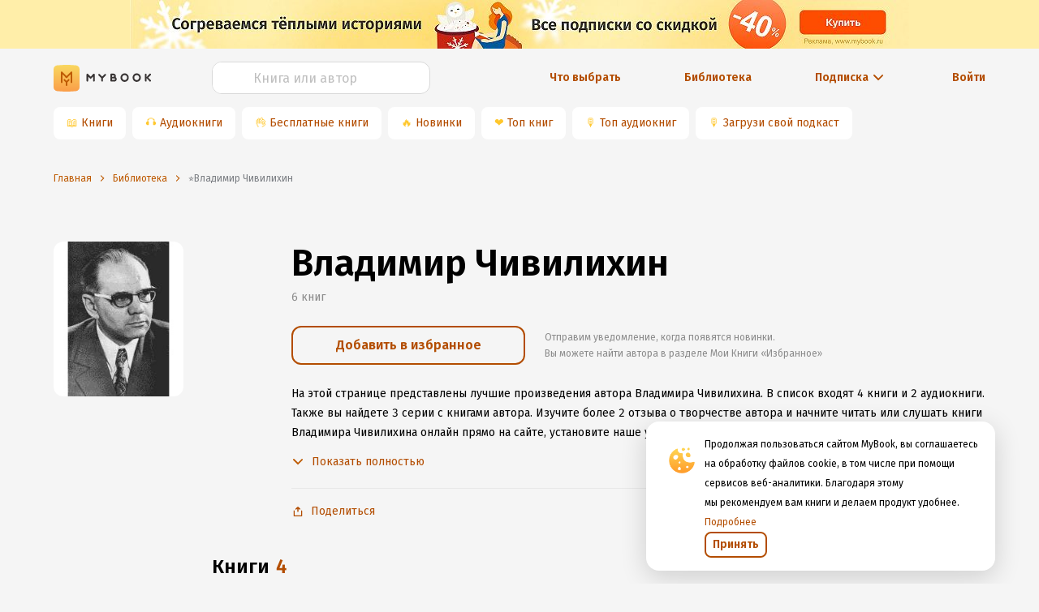

--- FILE ---
content_type: text/html; charset=utf-8
request_url: https://www.google.com/recaptcha/api2/anchor?ar=1&k=6Lc9jOkUAAAAAAS7Yqin2Ajp_JVBRmhKT0CNdA0q&co=aHR0cHM6Ly9teWJvb2sucnU6NDQz&hl=en&v=N67nZn4AqZkNcbeMu4prBgzg&size=invisible&anchor-ms=20000&execute-ms=30000&cb=5aydy1uqdrg6
body_size: 48641
content:
<!DOCTYPE HTML><html dir="ltr" lang="en"><head><meta http-equiv="Content-Type" content="text/html; charset=UTF-8">
<meta http-equiv="X-UA-Compatible" content="IE=edge">
<title>reCAPTCHA</title>
<style type="text/css">
/* cyrillic-ext */
@font-face {
  font-family: 'Roboto';
  font-style: normal;
  font-weight: 400;
  font-stretch: 100%;
  src: url(//fonts.gstatic.com/s/roboto/v48/KFO7CnqEu92Fr1ME7kSn66aGLdTylUAMa3GUBHMdazTgWw.woff2) format('woff2');
  unicode-range: U+0460-052F, U+1C80-1C8A, U+20B4, U+2DE0-2DFF, U+A640-A69F, U+FE2E-FE2F;
}
/* cyrillic */
@font-face {
  font-family: 'Roboto';
  font-style: normal;
  font-weight: 400;
  font-stretch: 100%;
  src: url(//fonts.gstatic.com/s/roboto/v48/KFO7CnqEu92Fr1ME7kSn66aGLdTylUAMa3iUBHMdazTgWw.woff2) format('woff2');
  unicode-range: U+0301, U+0400-045F, U+0490-0491, U+04B0-04B1, U+2116;
}
/* greek-ext */
@font-face {
  font-family: 'Roboto';
  font-style: normal;
  font-weight: 400;
  font-stretch: 100%;
  src: url(//fonts.gstatic.com/s/roboto/v48/KFO7CnqEu92Fr1ME7kSn66aGLdTylUAMa3CUBHMdazTgWw.woff2) format('woff2');
  unicode-range: U+1F00-1FFF;
}
/* greek */
@font-face {
  font-family: 'Roboto';
  font-style: normal;
  font-weight: 400;
  font-stretch: 100%;
  src: url(//fonts.gstatic.com/s/roboto/v48/KFO7CnqEu92Fr1ME7kSn66aGLdTylUAMa3-UBHMdazTgWw.woff2) format('woff2');
  unicode-range: U+0370-0377, U+037A-037F, U+0384-038A, U+038C, U+038E-03A1, U+03A3-03FF;
}
/* math */
@font-face {
  font-family: 'Roboto';
  font-style: normal;
  font-weight: 400;
  font-stretch: 100%;
  src: url(//fonts.gstatic.com/s/roboto/v48/KFO7CnqEu92Fr1ME7kSn66aGLdTylUAMawCUBHMdazTgWw.woff2) format('woff2');
  unicode-range: U+0302-0303, U+0305, U+0307-0308, U+0310, U+0312, U+0315, U+031A, U+0326-0327, U+032C, U+032F-0330, U+0332-0333, U+0338, U+033A, U+0346, U+034D, U+0391-03A1, U+03A3-03A9, U+03B1-03C9, U+03D1, U+03D5-03D6, U+03F0-03F1, U+03F4-03F5, U+2016-2017, U+2034-2038, U+203C, U+2040, U+2043, U+2047, U+2050, U+2057, U+205F, U+2070-2071, U+2074-208E, U+2090-209C, U+20D0-20DC, U+20E1, U+20E5-20EF, U+2100-2112, U+2114-2115, U+2117-2121, U+2123-214F, U+2190, U+2192, U+2194-21AE, U+21B0-21E5, U+21F1-21F2, U+21F4-2211, U+2213-2214, U+2216-22FF, U+2308-230B, U+2310, U+2319, U+231C-2321, U+2336-237A, U+237C, U+2395, U+239B-23B7, U+23D0, U+23DC-23E1, U+2474-2475, U+25AF, U+25B3, U+25B7, U+25BD, U+25C1, U+25CA, U+25CC, U+25FB, U+266D-266F, U+27C0-27FF, U+2900-2AFF, U+2B0E-2B11, U+2B30-2B4C, U+2BFE, U+3030, U+FF5B, U+FF5D, U+1D400-1D7FF, U+1EE00-1EEFF;
}
/* symbols */
@font-face {
  font-family: 'Roboto';
  font-style: normal;
  font-weight: 400;
  font-stretch: 100%;
  src: url(//fonts.gstatic.com/s/roboto/v48/KFO7CnqEu92Fr1ME7kSn66aGLdTylUAMaxKUBHMdazTgWw.woff2) format('woff2');
  unicode-range: U+0001-000C, U+000E-001F, U+007F-009F, U+20DD-20E0, U+20E2-20E4, U+2150-218F, U+2190, U+2192, U+2194-2199, U+21AF, U+21E6-21F0, U+21F3, U+2218-2219, U+2299, U+22C4-22C6, U+2300-243F, U+2440-244A, U+2460-24FF, U+25A0-27BF, U+2800-28FF, U+2921-2922, U+2981, U+29BF, U+29EB, U+2B00-2BFF, U+4DC0-4DFF, U+FFF9-FFFB, U+10140-1018E, U+10190-1019C, U+101A0, U+101D0-101FD, U+102E0-102FB, U+10E60-10E7E, U+1D2C0-1D2D3, U+1D2E0-1D37F, U+1F000-1F0FF, U+1F100-1F1AD, U+1F1E6-1F1FF, U+1F30D-1F30F, U+1F315, U+1F31C, U+1F31E, U+1F320-1F32C, U+1F336, U+1F378, U+1F37D, U+1F382, U+1F393-1F39F, U+1F3A7-1F3A8, U+1F3AC-1F3AF, U+1F3C2, U+1F3C4-1F3C6, U+1F3CA-1F3CE, U+1F3D4-1F3E0, U+1F3ED, U+1F3F1-1F3F3, U+1F3F5-1F3F7, U+1F408, U+1F415, U+1F41F, U+1F426, U+1F43F, U+1F441-1F442, U+1F444, U+1F446-1F449, U+1F44C-1F44E, U+1F453, U+1F46A, U+1F47D, U+1F4A3, U+1F4B0, U+1F4B3, U+1F4B9, U+1F4BB, U+1F4BF, U+1F4C8-1F4CB, U+1F4D6, U+1F4DA, U+1F4DF, U+1F4E3-1F4E6, U+1F4EA-1F4ED, U+1F4F7, U+1F4F9-1F4FB, U+1F4FD-1F4FE, U+1F503, U+1F507-1F50B, U+1F50D, U+1F512-1F513, U+1F53E-1F54A, U+1F54F-1F5FA, U+1F610, U+1F650-1F67F, U+1F687, U+1F68D, U+1F691, U+1F694, U+1F698, U+1F6AD, U+1F6B2, U+1F6B9-1F6BA, U+1F6BC, U+1F6C6-1F6CF, U+1F6D3-1F6D7, U+1F6E0-1F6EA, U+1F6F0-1F6F3, U+1F6F7-1F6FC, U+1F700-1F7FF, U+1F800-1F80B, U+1F810-1F847, U+1F850-1F859, U+1F860-1F887, U+1F890-1F8AD, U+1F8B0-1F8BB, U+1F8C0-1F8C1, U+1F900-1F90B, U+1F93B, U+1F946, U+1F984, U+1F996, U+1F9E9, U+1FA00-1FA6F, U+1FA70-1FA7C, U+1FA80-1FA89, U+1FA8F-1FAC6, U+1FACE-1FADC, U+1FADF-1FAE9, U+1FAF0-1FAF8, U+1FB00-1FBFF;
}
/* vietnamese */
@font-face {
  font-family: 'Roboto';
  font-style: normal;
  font-weight: 400;
  font-stretch: 100%;
  src: url(//fonts.gstatic.com/s/roboto/v48/KFO7CnqEu92Fr1ME7kSn66aGLdTylUAMa3OUBHMdazTgWw.woff2) format('woff2');
  unicode-range: U+0102-0103, U+0110-0111, U+0128-0129, U+0168-0169, U+01A0-01A1, U+01AF-01B0, U+0300-0301, U+0303-0304, U+0308-0309, U+0323, U+0329, U+1EA0-1EF9, U+20AB;
}
/* latin-ext */
@font-face {
  font-family: 'Roboto';
  font-style: normal;
  font-weight: 400;
  font-stretch: 100%;
  src: url(//fonts.gstatic.com/s/roboto/v48/KFO7CnqEu92Fr1ME7kSn66aGLdTylUAMa3KUBHMdazTgWw.woff2) format('woff2');
  unicode-range: U+0100-02BA, U+02BD-02C5, U+02C7-02CC, U+02CE-02D7, U+02DD-02FF, U+0304, U+0308, U+0329, U+1D00-1DBF, U+1E00-1E9F, U+1EF2-1EFF, U+2020, U+20A0-20AB, U+20AD-20C0, U+2113, U+2C60-2C7F, U+A720-A7FF;
}
/* latin */
@font-face {
  font-family: 'Roboto';
  font-style: normal;
  font-weight: 400;
  font-stretch: 100%;
  src: url(//fonts.gstatic.com/s/roboto/v48/KFO7CnqEu92Fr1ME7kSn66aGLdTylUAMa3yUBHMdazQ.woff2) format('woff2');
  unicode-range: U+0000-00FF, U+0131, U+0152-0153, U+02BB-02BC, U+02C6, U+02DA, U+02DC, U+0304, U+0308, U+0329, U+2000-206F, U+20AC, U+2122, U+2191, U+2193, U+2212, U+2215, U+FEFF, U+FFFD;
}
/* cyrillic-ext */
@font-face {
  font-family: 'Roboto';
  font-style: normal;
  font-weight: 500;
  font-stretch: 100%;
  src: url(//fonts.gstatic.com/s/roboto/v48/KFO7CnqEu92Fr1ME7kSn66aGLdTylUAMa3GUBHMdazTgWw.woff2) format('woff2');
  unicode-range: U+0460-052F, U+1C80-1C8A, U+20B4, U+2DE0-2DFF, U+A640-A69F, U+FE2E-FE2F;
}
/* cyrillic */
@font-face {
  font-family: 'Roboto';
  font-style: normal;
  font-weight: 500;
  font-stretch: 100%;
  src: url(//fonts.gstatic.com/s/roboto/v48/KFO7CnqEu92Fr1ME7kSn66aGLdTylUAMa3iUBHMdazTgWw.woff2) format('woff2');
  unicode-range: U+0301, U+0400-045F, U+0490-0491, U+04B0-04B1, U+2116;
}
/* greek-ext */
@font-face {
  font-family: 'Roboto';
  font-style: normal;
  font-weight: 500;
  font-stretch: 100%;
  src: url(//fonts.gstatic.com/s/roboto/v48/KFO7CnqEu92Fr1ME7kSn66aGLdTylUAMa3CUBHMdazTgWw.woff2) format('woff2');
  unicode-range: U+1F00-1FFF;
}
/* greek */
@font-face {
  font-family: 'Roboto';
  font-style: normal;
  font-weight: 500;
  font-stretch: 100%;
  src: url(//fonts.gstatic.com/s/roboto/v48/KFO7CnqEu92Fr1ME7kSn66aGLdTylUAMa3-UBHMdazTgWw.woff2) format('woff2');
  unicode-range: U+0370-0377, U+037A-037F, U+0384-038A, U+038C, U+038E-03A1, U+03A3-03FF;
}
/* math */
@font-face {
  font-family: 'Roboto';
  font-style: normal;
  font-weight: 500;
  font-stretch: 100%;
  src: url(//fonts.gstatic.com/s/roboto/v48/KFO7CnqEu92Fr1ME7kSn66aGLdTylUAMawCUBHMdazTgWw.woff2) format('woff2');
  unicode-range: U+0302-0303, U+0305, U+0307-0308, U+0310, U+0312, U+0315, U+031A, U+0326-0327, U+032C, U+032F-0330, U+0332-0333, U+0338, U+033A, U+0346, U+034D, U+0391-03A1, U+03A3-03A9, U+03B1-03C9, U+03D1, U+03D5-03D6, U+03F0-03F1, U+03F4-03F5, U+2016-2017, U+2034-2038, U+203C, U+2040, U+2043, U+2047, U+2050, U+2057, U+205F, U+2070-2071, U+2074-208E, U+2090-209C, U+20D0-20DC, U+20E1, U+20E5-20EF, U+2100-2112, U+2114-2115, U+2117-2121, U+2123-214F, U+2190, U+2192, U+2194-21AE, U+21B0-21E5, U+21F1-21F2, U+21F4-2211, U+2213-2214, U+2216-22FF, U+2308-230B, U+2310, U+2319, U+231C-2321, U+2336-237A, U+237C, U+2395, U+239B-23B7, U+23D0, U+23DC-23E1, U+2474-2475, U+25AF, U+25B3, U+25B7, U+25BD, U+25C1, U+25CA, U+25CC, U+25FB, U+266D-266F, U+27C0-27FF, U+2900-2AFF, U+2B0E-2B11, U+2B30-2B4C, U+2BFE, U+3030, U+FF5B, U+FF5D, U+1D400-1D7FF, U+1EE00-1EEFF;
}
/* symbols */
@font-face {
  font-family: 'Roboto';
  font-style: normal;
  font-weight: 500;
  font-stretch: 100%;
  src: url(//fonts.gstatic.com/s/roboto/v48/KFO7CnqEu92Fr1ME7kSn66aGLdTylUAMaxKUBHMdazTgWw.woff2) format('woff2');
  unicode-range: U+0001-000C, U+000E-001F, U+007F-009F, U+20DD-20E0, U+20E2-20E4, U+2150-218F, U+2190, U+2192, U+2194-2199, U+21AF, U+21E6-21F0, U+21F3, U+2218-2219, U+2299, U+22C4-22C6, U+2300-243F, U+2440-244A, U+2460-24FF, U+25A0-27BF, U+2800-28FF, U+2921-2922, U+2981, U+29BF, U+29EB, U+2B00-2BFF, U+4DC0-4DFF, U+FFF9-FFFB, U+10140-1018E, U+10190-1019C, U+101A0, U+101D0-101FD, U+102E0-102FB, U+10E60-10E7E, U+1D2C0-1D2D3, U+1D2E0-1D37F, U+1F000-1F0FF, U+1F100-1F1AD, U+1F1E6-1F1FF, U+1F30D-1F30F, U+1F315, U+1F31C, U+1F31E, U+1F320-1F32C, U+1F336, U+1F378, U+1F37D, U+1F382, U+1F393-1F39F, U+1F3A7-1F3A8, U+1F3AC-1F3AF, U+1F3C2, U+1F3C4-1F3C6, U+1F3CA-1F3CE, U+1F3D4-1F3E0, U+1F3ED, U+1F3F1-1F3F3, U+1F3F5-1F3F7, U+1F408, U+1F415, U+1F41F, U+1F426, U+1F43F, U+1F441-1F442, U+1F444, U+1F446-1F449, U+1F44C-1F44E, U+1F453, U+1F46A, U+1F47D, U+1F4A3, U+1F4B0, U+1F4B3, U+1F4B9, U+1F4BB, U+1F4BF, U+1F4C8-1F4CB, U+1F4D6, U+1F4DA, U+1F4DF, U+1F4E3-1F4E6, U+1F4EA-1F4ED, U+1F4F7, U+1F4F9-1F4FB, U+1F4FD-1F4FE, U+1F503, U+1F507-1F50B, U+1F50D, U+1F512-1F513, U+1F53E-1F54A, U+1F54F-1F5FA, U+1F610, U+1F650-1F67F, U+1F687, U+1F68D, U+1F691, U+1F694, U+1F698, U+1F6AD, U+1F6B2, U+1F6B9-1F6BA, U+1F6BC, U+1F6C6-1F6CF, U+1F6D3-1F6D7, U+1F6E0-1F6EA, U+1F6F0-1F6F3, U+1F6F7-1F6FC, U+1F700-1F7FF, U+1F800-1F80B, U+1F810-1F847, U+1F850-1F859, U+1F860-1F887, U+1F890-1F8AD, U+1F8B0-1F8BB, U+1F8C0-1F8C1, U+1F900-1F90B, U+1F93B, U+1F946, U+1F984, U+1F996, U+1F9E9, U+1FA00-1FA6F, U+1FA70-1FA7C, U+1FA80-1FA89, U+1FA8F-1FAC6, U+1FACE-1FADC, U+1FADF-1FAE9, U+1FAF0-1FAF8, U+1FB00-1FBFF;
}
/* vietnamese */
@font-face {
  font-family: 'Roboto';
  font-style: normal;
  font-weight: 500;
  font-stretch: 100%;
  src: url(//fonts.gstatic.com/s/roboto/v48/KFO7CnqEu92Fr1ME7kSn66aGLdTylUAMa3OUBHMdazTgWw.woff2) format('woff2');
  unicode-range: U+0102-0103, U+0110-0111, U+0128-0129, U+0168-0169, U+01A0-01A1, U+01AF-01B0, U+0300-0301, U+0303-0304, U+0308-0309, U+0323, U+0329, U+1EA0-1EF9, U+20AB;
}
/* latin-ext */
@font-face {
  font-family: 'Roboto';
  font-style: normal;
  font-weight: 500;
  font-stretch: 100%;
  src: url(//fonts.gstatic.com/s/roboto/v48/KFO7CnqEu92Fr1ME7kSn66aGLdTylUAMa3KUBHMdazTgWw.woff2) format('woff2');
  unicode-range: U+0100-02BA, U+02BD-02C5, U+02C7-02CC, U+02CE-02D7, U+02DD-02FF, U+0304, U+0308, U+0329, U+1D00-1DBF, U+1E00-1E9F, U+1EF2-1EFF, U+2020, U+20A0-20AB, U+20AD-20C0, U+2113, U+2C60-2C7F, U+A720-A7FF;
}
/* latin */
@font-face {
  font-family: 'Roboto';
  font-style: normal;
  font-weight: 500;
  font-stretch: 100%;
  src: url(//fonts.gstatic.com/s/roboto/v48/KFO7CnqEu92Fr1ME7kSn66aGLdTylUAMa3yUBHMdazQ.woff2) format('woff2');
  unicode-range: U+0000-00FF, U+0131, U+0152-0153, U+02BB-02BC, U+02C6, U+02DA, U+02DC, U+0304, U+0308, U+0329, U+2000-206F, U+20AC, U+2122, U+2191, U+2193, U+2212, U+2215, U+FEFF, U+FFFD;
}
/* cyrillic-ext */
@font-face {
  font-family: 'Roboto';
  font-style: normal;
  font-weight: 900;
  font-stretch: 100%;
  src: url(//fonts.gstatic.com/s/roboto/v48/KFO7CnqEu92Fr1ME7kSn66aGLdTylUAMa3GUBHMdazTgWw.woff2) format('woff2');
  unicode-range: U+0460-052F, U+1C80-1C8A, U+20B4, U+2DE0-2DFF, U+A640-A69F, U+FE2E-FE2F;
}
/* cyrillic */
@font-face {
  font-family: 'Roboto';
  font-style: normal;
  font-weight: 900;
  font-stretch: 100%;
  src: url(//fonts.gstatic.com/s/roboto/v48/KFO7CnqEu92Fr1ME7kSn66aGLdTylUAMa3iUBHMdazTgWw.woff2) format('woff2');
  unicode-range: U+0301, U+0400-045F, U+0490-0491, U+04B0-04B1, U+2116;
}
/* greek-ext */
@font-face {
  font-family: 'Roboto';
  font-style: normal;
  font-weight: 900;
  font-stretch: 100%;
  src: url(//fonts.gstatic.com/s/roboto/v48/KFO7CnqEu92Fr1ME7kSn66aGLdTylUAMa3CUBHMdazTgWw.woff2) format('woff2');
  unicode-range: U+1F00-1FFF;
}
/* greek */
@font-face {
  font-family: 'Roboto';
  font-style: normal;
  font-weight: 900;
  font-stretch: 100%;
  src: url(//fonts.gstatic.com/s/roboto/v48/KFO7CnqEu92Fr1ME7kSn66aGLdTylUAMa3-UBHMdazTgWw.woff2) format('woff2');
  unicode-range: U+0370-0377, U+037A-037F, U+0384-038A, U+038C, U+038E-03A1, U+03A3-03FF;
}
/* math */
@font-face {
  font-family: 'Roboto';
  font-style: normal;
  font-weight: 900;
  font-stretch: 100%;
  src: url(//fonts.gstatic.com/s/roboto/v48/KFO7CnqEu92Fr1ME7kSn66aGLdTylUAMawCUBHMdazTgWw.woff2) format('woff2');
  unicode-range: U+0302-0303, U+0305, U+0307-0308, U+0310, U+0312, U+0315, U+031A, U+0326-0327, U+032C, U+032F-0330, U+0332-0333, U+0338, U+033A, U+0346, U+034D, U+0391-03A1, U+03A3-03A9, U+03B1-03C9, U+03D1, U+03D5-03D6, U+03F0-03F1, U+03F4-03F5, U+2016-2017, U+2034-2038, U+203C, U+2040, U+2043, U+2047, U+2050, U+2057, U+205F, U+2070-2071, U+2074-208E, U+2090-209C, U+20D0-20DC, U+20E1, U+20E5-20EF, U+2100-2112, U+2114-2115, U+2117-2121, U+2123-214F, U+2190, U+2192, U+2194-21AE, U+21B0-21E5, U+21F1-21F2, U+21F4-2211, U+2213-2214, U+2216-22FF, U+2308-230B, U+2310, U+2319, U+231C-2321, U+2336-237A, U+237C, U+2395, U+239B-23B7, U+23D0, U+23DC-23E1, U+2474-2475, U+25AF, U+25B3, U+25B7, U+25BD, U+25C1, U+25CA, U+25CC, U+25FB, U+266D-266F, U+27C0-27FF, U+2900-2AFF, U+2B0E-2B11, U+2B30-2B4C, U+2BFE, U+3030, U+FF5B, U+FF5D, U+1D400-1D7FF, U+1EE00-1EEFF;
}
/* symbols */
@font-face {
  font-family: 'Roboto';
  font-style: normal;
  font-weight: 900;
  font-stretch: 100%;
  src: url(//fonts.gstatic.com/s/roboto/v48/KFO7CnqEu92Fr1ME7kSn66aGLdTylUAMaxKUBHMdazTgWw.woff2) format('woff2');
  unicode-range: U+0001-000C, U+000E-001F, U+007F-009F, U+20DD-20E0, U+20E2-20E4, U+2150-218F, U+2190, U+2192, U+2194-2199, U+21AF, U+21E6-21F0, U+21F3, U+2218-2219, U+2299, U+22C4-22C6, U+2300-243F, U+2440-244A, U+2460-24FF, U+25A0-27BF, U+2800-28FF, U+2921-2922, U+2981, U+29BF, U+29EB, U+2B00-2BFF, U+4DC0-4DFF, U+FFF9-FFFB, U+10140-1018E, U+10190-1019C, U+101A0, U+101D0-101FD, U+102E0-102FB, U+10E60-10E7E, U+1D2C0-1D2D3, U+1D2E0-1D37F, U+1F000-1F0FF, U+1F100-1F1AD, U+1F1E6-1F1FF, U+1F30D-1F30F, U+1F315, U+1F31C, U+1F31E, U+1F320-1F32C, U+1F336, U+1F378, U+1F37D, U+1F382, U+1F393-1F39F, U+1F3A7-1F3A8, U+1F3AC-1F3AF, U+1F3C2, U+1F3C4-1F3C6, U+1F3CA-1F3CE, U+1F3D4-1F3E0, U+1F3ED, U+1F3F1-1F3F3, U+1F3F5-1F3F7, U+1F408, U+1F415, U+1F41F, U+1F426, U+1F43F, U+1F441-1F442, U+1F444, U+1F446-1F449, U+1F44C-1F44E, U+1F453, U+1F46A, U+1F47D, U+1F4A3, U+1F4B0, U+1F4B3, U+1F4B9, U+1F4BB, U+1F4BF, U+1F4C8-1F4CB, U+1F4D6, U+1F4DA, U+1F4DF, U+1F4E3-1F4E6, U+1F4EA-1F4ED, U+1F4F7, U+1F4F9-1F4FB, U+1F4FD-1F4FE, U+1F503, U+1F507-1F50B, U+1F50D, U+1F512-1F513, U+1F53E-1F54A, U+1F54F-1F5FA, U+1F610, U+1F650-1F67F, U+1F687, U+1F68D, U+1F691, U+1F694, U+1F698, U+1F6AD, U+1F6B2, U+1F6B9-1F6BA, U+1F6BC, U+1F6C6-1F6CF, U+1F6D3-1F6D7, U+1F6E0-1F6EA, U+1F6F0-1F6F3, U+1F6F7-1F6FC, U+1F700-1F7FF, U+1F800-1F80B, U+1F810-1F847, U+1F850-1F859, U+1F860-1F887, U+1F890-1F8AD, U+1F8B0-1F8BB, U+1F8C0-1F8C1, U+1F900-1F90B, U+1F93B, U+1F946, U+1F984, U+1F996, U+1F9E9, U+1FA00-1FA6F, U+1FA70-1FA7C, U+1FA80-1FA89, U+1FA8F-1FAC6, U+1FACE-1FADC, U+1FADF-1FAE9, U+1FAF0-1FAF8, U+1FB00-1FBFF;
}
/* vietnamese */
@font-face {
  font-family: 'Roboto';
  font-style: normal;
  font-weight: 900;
  font-stretch: 100%;
  src: url(//fonts.gstatic.com/s/roboto/v48/KFO7CnqEu92Fr1ME7kSn66aGLdTylUAMa3OUBHMdazTgWw.woff2) format('woff2');
  unicode-range: U+0102-0103, U+0110-0111, U+0128-0129, U+0168-0169, U+01A0-01A1, U+01AF-01B0, U+0300-0301, U+0303-0304, U+0308-0309, U+0323, U+0329, U+1EA0-1EF9, U+20AB;
}
/* latin-ext */
@font-face {
  font-family: 'Roboto';
  font-style: normal;
  font-weight: 900;
  font-stretch: 100%;
  src: url(//fonts.gstatic.com/s/roboto/v48/KFO7CnqEu92Fr1ME7kSn66aGLdTylUAMa3KUBHMdazTgWw.woff2) format('woff2');
  unicode-range: U+0100-02BA, U+02BD-02C5, U+02C7-02CC, U+02CE-02D7, U+02DD-02FF, U+0304, U+0308, U+0329, U+1D00-1DBF, U+1E00-1E9F, U+1EF2-1EFF, U+2020, U+20A0-20AB, U+20AD-20C0, U+2113, U+2C60-2C7F, U+A720-A7FF;
}
/* latin */
@font-face {
  font-family: 'Roboto';
  font-style: normal;
  font-weight: 900;
  font-stretch: 100%;
  src: url(//fonts.gstatic.com/s/roboto/v48/KFO7CnqEu92Fr1ME7kSn66aGLdTylUAMa3yUBHMdazQ.woff2) format('woff2');
  unicode-range: U+0000-00FF, U+0131, U+0152-0153, U+02BB-02BC, U+02C6, U+02DA, U+02DC, U+0304, U+0308, U+0329, U+2000-206F, U+20AC, U+2122, U+2191, U+2193, U+2212, U+2215, U+FEFF, U+FFFD;
}

</style>
<link rel="stylesheet" type="text/css" href="https://www.gstatic.com/recaptcha/releases/N67nZn4AqZkNcbeMu4prBgzg/styles__ltr.css">
<script nonce="zE_z4MPu4huLcwo1JCKJDg" type="text/javascript">window['__recaptcha_api'] = 'https://www.google.com/recaptcha/api2/';</script>
<script type="text/javascript" src="https://www.gstatic.com/recaptcha/releases/N67nZn4AqZkNcbeMu4prBgzg/recaptcha__en.js" nonce="zE_z4MPu4huLcwo1JCKJDg">
      
    </script></head>
<body><div id="rc-anchor-alert" class="rc-anchor-alert"></div>
<input type="hidden" id="recaptcha-token" value="[base64]">
<script type="text/javascript" nonce="zE_z4MPu4huLcwo1JCKJDg">
      recaptcha.anchor.Main.init("[\x22ainput\x22,[\x22bgdata\x22,\x22\x22,\[base64]/[base64]/[base64]/[base64]/[base64]/UltsKytdPUU6KEU8MjA0OD9SW2wrK109RT4+NnwxOTI6KChFJjY0NTEyKT09NTUyOTYmJk0rMTxjLmxlbmd0aCYmKGMuY2hhckNvZGVBdChNKzEpJjY0NTEyKT09NTYzMjA/[base64]/[base64]/[base64]/[base64]/[base64]/[base64]/[base64]\x22,\[base64]\x22,\x22wq8iWcKIP3oJw4nDjV/[base64]/Y8K9EMO7wo3DjXzCpjDClMOYbsO1QAvCucKqwr3CnGMSwoJ1w6sBJsKRwosgWh3Cg1YsWAdSQMK2wpHCtSlWQkQfwonCq8KQXcOZwqrDvXHDsEbCtMOEwrYQWTt+w5c4GsKHIcOCw57DjGIqccKQwo1XYcOXwpXDvh/DknPCm1Q6WcOuw4M/[base64]/Dqn9/w6zCkjrDrBzDiMO/wrkyf1LCtcKqYiNJwrQ3woIgw63ClcK2RBpuwprCisKsw74/X2LDksO7w5DChUhgw6HDkcK+NiBxdcOaLMOxw4nDrRnDlsOcwpXCucODFsO9RcKlAMOFw73Ct0XDglZEwpvClERULQJKwqAoS205wqTCq0jDqcKsKMO7a8OcUMONwrXCncKvTsOvwqjCg8O4eMOhw4/DpMKbLR/DnzXDrXXDmQp2SiEEwobDlC3CpMOHw6vCi8O1wqBGJMKTwrteOyhRwol3w4RewpnDiUQewrjChQkBPMOTwo7CosK/RUzChMODBMOaDMKZDAkoXW3CssK4XMKSwppTw5zClB0Awq8Jw43Ck8KncX1GWgsawrPDji/[base64]/[base64]/DoyxpCMOpZsKyw4DCkicsw5dFwo54N8Kjwq/DjSvCu8KHR8OkV8OTw4bDoU/DilVJw43ChMKNw58JwogxwqrCgsKNMwjDuBUOOlbCmWjCoiTCsm4VGh/CpcKWGxxlw5XCjG7DocONJ8KBE3VbQsOeWcK+w4vCvn3CocKQCsOXw5/Cn8KTw59kAUfCosKDw6BUw6HDocOSDcKfTcKZw47Dt8OQwrZrb8K1bMODdsOHwqEYw4ZZRURLVBbCiMKGP0DDoMO5w7djw7bDp8OtR3/CuW5zwqHCmD0TMmgvAsK8dsK5fm1ew4HDlGBRw5rCiCp+CMKSbgfDrMO8wpAqwqldwpMMw4vCoMOawqjCukzDg2xdwqErVMOJYjfDjsO7AcOENSTDulo0w5PCmUrCl8Odw4/ChGVtMyTCncKGw61DfMKtwolpwrrDnhfDtC8nw4Uww5AkwoPDgiZQw7kmDcKiRQd8Ui3DssO1RCjCgMOHwpJGwqdXw4vCi8OQw7YRc8O9w5wuUh/DpMKYw60YwqglXMOuwp9zPMKJwqfCrlvCkGLCk8OJwqVOWVwOw55UdMKWQ30LwrcAMMKGwqzCmk5OH8KkQ8KNVsKrMMO0GBPDvHHDo8KWUMKGJ0Buw7NdLg/DssKCwogcasK6I8Knw7/Dng3CiQDDnDxuMMKYJMKywovDhG7CuQ9PTQrDpTAcw6tiw5lvw4zCrkbDp8OvBBbDrcO8w7FtD8KzwoXDmmbCjMKBwpMzw6ZmXsKuIcOUF8KtRcKcOsOHXGPCmG3DksOaw4/[base64]/w79zwoVAYiHCuyPCkEl/wpPDk1UNAVHDmXpIehsfw6jDncKIw6x2w6DDmsOHIsOlMsKYDcKjPU52woTDsjjCm0/DhwrCtR3ClsK9I8OuT3A/G0xMNcKHw7xBw4o5eMKmwrfCqDYjHWUDw43CijshcDbCoQgawrDCuzUvIcKTTcK7wr/DrmxHw5gCwovCg8O3wprCgRpKwodNw448w4TDn0MBwogfWX0OwqYZT8KUw4TDpgBPw4dge8O/wrHCgsKwwq/CgXhUdlQxEy/Cj8K1UQPDlCY5XcOSKsKZwpBtw5TCicOvLhw/[base64]/[base64]/JS/Cp8K1w5duGsKvw555wprCuSnDscOXJhbCqnQ7YAnCuMO/YcK2w7csw7vDisORw6HCg8KrWcOlwp9SwrTCkDbCt8OWwqfDmMKbwqBPwodEa1lKwq43BsOUDcOzwospw4vCo8O2wronRRvCnMOIwprCrj/CpMO6FcOQwqjDi8O8wpvCh8O0w6DDoWkoH1lhXMOLQwDDnALCqFwUZFYZUsO8wobCjcK/ecK9wqs5M8K2RcKBwoAew5UHJsKPwpoWw5/CnQckcW1HwqbCry/DgcK2FXTCocO+w7tzw4rCmSPDvEcnwpYICsK1wp8gwpRlF2zCkcOww7gXwqLDvgXCl2x+MmnDqsKiCz43wqkdwqFpXzTDqzvDn8K9w6AJw5zDh0kdw6ovwoxFZU/CgMKBwq5cwoYTw5Ztw59Xw6FFwp8UKC8BwoPCgB/DrMOewp7DikR9LcKow7bDrcKSHWwPOwrCgMK9XgnDsMKtXMOdwqzCvhlFOsKnwrQFPcOlw799acKKL8K9eXRVwoXDpMO8w6/[base64]/[base64]/CmMOrYT8sO1IEw5DCo8KETsKDGDjCuMOECyl0BxQhwrdKaMKswpLDgsOuwplMAsO4LkFLw4vCqxYEKMKlwqnCkQgXTDVCw4TDqsOZAMOHw5/ClS9xN8K2RVjDrXnCtm44w6tuM8O0R8OQw4nDpTrDjHlHEsOrwow+acK7w4jDvsKOwqxNc2IDwqLChcOkTQx+ZwXCrylcdMOKdMOfPAJZwrnDjR/Dh8O7VsKwA8OkHsOXZ8OPMcODwq11woxJCzLDo1QRFl3DrCTCvQkXwq48XxAxBgsMZVTCqcKPecKMHcKbw7/[base64]/wpUowqjDlcKjw5Iaw7nCuMK+QMO+LMO7DMOkaWs5w605w4NVFsOzwqF9cCvDnsK9FcKwewLCrsK/wprCjCDDrsKww4Y1w4lmwpx0woXCuwENfcKhLkghMMKQw4ApOj4mw4DCjjfClmYSw7zDlBTDqmzCtRBow5Ijw7/Du0lLdXnDgDfDgsKuw49swqBjO8OowpfDklvDk8KOwolZw7rCkMOHw4jCsn3Dg8Knw6RHU8O6fHDDsMOjw7ckTjhywpsDEsOuw5rCg13DocOIw7vCug/CvsK+X3DDrCrCnDXCthhCNsKNQcKTSMKQFsK/w5JxHMOpTxJ4wpRYYMKww7jDpEonJUQiVQIiwpfDnMOswqxtb8KtYkwNe0Qjd8K/OwhHLBUbOwVRwpIrdcO5w7YLwrzCtcOOwqpNZC5TP8KOw5lgwoHDtMO0YMOFQ8O/w4rDlMKsIEoow4nCo8KQA8KxdMOgwp3DgsODw4hBTnB6UsKrXhleLkELw4fCt8KyamVFVVtrEcK8w5Zsw5dnw4Qewrw+w4vCnRwsT8Ohw78CfMOdwq7Dg0gXw4fDk3rCn8OXbVjCkMOvTio0w7Rrw7VWw5VEHcKRUsO4OXnCp8O/HcKyVy8HdsOtwqZzw6BzNcO+RXEwwofCv1EtHcOsGgjDpEzCscOew5XCk3xrWsK3J8KfDQ/DnMOsMyHCgcOdd0DDl8KSW0nDkMKMOS/CrxDCnSrCrQzCl1XDlT0zwpjDtsOlR8KRw6Q5wpZFwrvCvsKDMVlWCQcEwprDhsKqw6AEwpTClzjChhMFD0DCrMKxdTLDnsKjJmzDu8KBQX/DkxbDscOIFwnDih/DtsKfwrRqWsO6LX1Aw7NtwrvCgsKBw4xHIyAVw77DrMKiP8OTw5DDucOYw7p0wowJbkZLKVzDm8KeLzvDssO7wrLCrlzCjSvCmMKtOMOZw6diwo7CuV55FVcOw7jCtQ3Cm8Kxw7nDl3kEwoYbw7phUcOtwobDgcODCMKzwrMgw496w4IlVE1cMhbCkVzDtRPDtMK/NMO+ASQkw7F2EMODQhFHw47DucKBWkrCgsKQBU1vSMKQd8O1LEPDikQOw6BND2jDryooCi7CjsK+D8Kfw6jCgkgyw707w4dWwpHDqSIhwpTDscK4w7hVwq/CsMK8w58lC8OJwprDmmIBJsK0b8OjRRpMw49iRGLDncKoOcOMw40VasOQQHHClBPCrcKewojDgsKOwrFlf8K0VcO7w5PDssK6w6o9w4XDojrDtsKHwql2ETwWEE05wonCqsOaScKfS8OyZwjChH/CsMKqwrlWwp1ZNsOhZhphw6HDlcKdQXNCLSDCi8OLFXnDnn5yYMO7B8KicQMGwrLDj8OGwofDmTYGQcOxw4/ChsKaw7oCw41zw4B/wrnCkMO/YsO/HMONw6YXwqYcB8KwbUYBw43CsDoyw7rCtxQtwrfDhnLCoFEOw57CtMO5wo9xBDLDpsOmwroAPcKGQsO7w4UXNcKZEEAfK3jDmcOJAMOGfsO/aFACV8K8A8OFBhdtHCbCt8Oiw4ZPHcOfellLN2BQwr/CncOPdjjDriXCpHLDvX7CnsKHwrEYFcKMwpHCizzCscOvbTLCpA8ncglRZsK+dcKaeDLDpjV6w7oeBwzDhsKxw5nCocOJDS5dw5HDnndscHTCrsKywrHDtMOcw4TDoMOWw4zDn8O/w4Z1R0zCpMKfBHU7EMOUw7ECw73DtcO8w5DDi2jDgsKFwrLCncOYw44ZZMOYdHfDkcO3JcKkecOcwq/Coipkw5JnwrsmC8KSNz/CksKNw6bCuyDDvcKIwqnDg8OrcRQ1wpHCo8KWwrPDmGZbw6dtTsKGw79yB8OVwo8uw6ZZQ053fV3CjBtYewRpw6h7wonDlMKFwqfDvjNvwrtOw68THV0AwpLDlcKzecOiRMK8VcKoaSo6wrR2w7bDsFTDjzvCkWQ5Y8K/wpFzWMKHw7ApwrnDqU3Cu2ghwqvDt8KIw7zCtMKIJ8ORwoTDrcKFwpZ5PMKuUAYpwpHCscOtw6zClm1QWwkPF8OqP0bCicOQWRvDrMOpw6fCp8KQwpvCq8ObbMKtw4jDnMOkR8KNcsK2w5E2NF/CjUlvTMO7w5PDhMKNBMKZU8O6wr41SlLDvg/[base64]/DphpeS2dDEVfDpzxdLcKPZwHDpsKjwqwJW3Jnwq83w70cLmXCgsKffkNAPGkUwqvCtsO1ECzDs0/DtHxHRcOGSsKAwqgzwq7DhsOWw5fCgcKEw441GMKWwoZCKMOHw43CiEHCrsOUwrLCtEZgw5XCjk/[base64]/HmTChsOhR8OGScKyQDjCjcK0w6HCqsKwFSTDl3vDjFlJw5rDp8KuwoHCksKnwr4vS0LClcOhwoVVMMKRw7jDpQrCvcODwpLDjxVDWcOMwp42DMKmwo7DrUJcPmrDkBQVw5LDmMOMw7ICZwzCjClew53CujchGVvDpEk4TsOgwoV/FMKINnEuw6XCksKQwqDDsMOmw73DsFDDtsOOwrbDjFfDkcOnw6bCn8K4w6p6OznDgsKtw5rDisOdfgo0H2jDvMODw5VGR8OqZMOnw49ofMKpw5l8wrDCncOVw6nDjcKdwpHCiV3DjDjCqlzDp8OdUsKTM8ONecOrwovDv8OSKT/CjnBzwqEKwrkDw6jCv8OdwqczwpTCv3FxXko+wrMdw6fDnjzDqW1Twr7DowVDDX7Dg28cwozCmy/Dl8ONb31+N8Ohw7LCs8Kfw40edMKqw5vCkXHCnQ3DvhoXw4lwLXZ8w4BNwoA9w5gwNsKtNifDq8KbBy3DgkzDqw/[base64]/[base64]/DtcOJVcO3MsKaw6fCrcKwwrMSwqrDtsKeOcOnw59Dw7t0SBM3Ch02wrHCnMKeBTrDg8KEW8KMJsKHQVvDvcO0wrrDj10vUwHCn8KRecO8wrU/XBzDgGhCwqfDlhjCrVvDmMO4Q8OsU1zCnx/ClRbDl8Ojw5TCrcKNwqLDhCERwqLCtMKZKsOIw6V/[base64]/DsMKUIS7ChlHChMKbH8K8enzCgMOrw43Dh8OCcCXDkEEMw6c6w5HCpgZKwpZsGAnDv8KxX8OxwojDl2c0wpgVeCHCqg/CkjUpBMO6FTLDmhPDoGnDucO8asKIQhvCi8OCDwwwWMKxcUDClsKObcOkTcO6w7ZdTi7Cl8KaPsKUTMK8wozDqsORwoHCr0fDhFQ9bcKwek3Di8O/w7EGwoXDssKGwrfDoFMHw6w+w7/CmHnDhT4IOChCS8Obw4jDj8ONDMKPe8OTQcORaCpYdDJSK8K7wo1QRADDi8KuwrXCtmF7w4TCrFlQKcKiRw/DusKfw4HDpsOCfClYO8KFW0DCsT0Vw4PClMKNKMOJw4HDoR/CsiTDi3TDni7CusOywrnDlcK+w4AKw7vDmhLClMKGFl1pw5sqwqfDhMOGwpvCgMOkwqduwrPDmsKBBxHCtkvCkA5wN8OQdMOiN1p+CyTDnXEDw5kCw7HDrFg6w5Iqw41HWTbCq8Kew5jDgcKKdcK/NMKQcALDqG7CqVfDvMK+KnzClcKwOhk8wrHCuEfCrsKtwqPDojPCsQE5wop8c8OeKn1vwoRoE37CgMKtw4N6w451UjXDthxEw44ywqDDhkDDksKKw5Z0BQPDhRLCh8K4U8Kzwqdvw68tZMOdw7fCiEHDhg/Dr8OXOcOTS3TChBIpPcO0BA0bw53ClcO+TzzDqMKTw55wfy/DpcOvw73DhMO0w7dNH1XCiRLCiMK2JSBPF8O4HsK0w5XCmMOsGFQ7wqsawpHCtcOdcsOpecKrwrN9UB3Dqj8mQ8ObwpJPw7/DocKwEMK8w7/[base64]/Cr8OMZHPDmCbCn8KVBHHCn8KHCcO/[base64]/[base64]/CvDDDpcONw5nCjAfDh8Oiw6PDncOxw49nw6UCX8O1cwvCj8OBwp/CiWrCvcOHw6HDjyQlI8Kxwq3CiVTCi27DksKaNWXDnwfCqMO7SFnCiHoTYcKUwqzDtRAWVDXDsMKvw4QdeG8ewrzDiAfClUpeNntVw5/[base64]/CsVJIw4HDqcKxw6TDiGZFDMOIWDtVAGTDmW/CnW3CoMOuc8O3TkYJIMOywppXU8KBcMK3wpINQcOKwq3DqsK4w7gFSXYCTXw9w4jClScsJsKsSnvDssOAY3bDhzTCm8Oow7F/w7TDlcK1wo0nKsKPw4EhwrjCg0jCkMOFwqIXb8OrYzzDtsKWeiFWw7oXYUrClcKew7rDqcKPwpsoKcO7JSUVwroEwrQ7woXDqTlcbsO1w57DgcOJw57Ct8KtwpHDtS0awo3Cp8O/w44lV8K/woMiw4jDglHDhMOhwpTCrCQow59ww7rCmRLDrcO/wqA7csOUwoXDlMObZTnCpRdswrTCmksAc8OMw4VFdkvDp8OCQ3jCl8KlCsK9B8OgJMKcH2TCv8OJworCqcK0w7/CjXNFwqpfwo5Xwo8mEsK1w6YaeWHCtMOqPD/CgRYiASwvTRfDrMKCwpnCi8Khw6nDs1LChBE+JB/CpTtGF8KNw5DDmcOuwpPDvcOQJsOwXDPDlMKDw5Qbw6p6E8OzesOtT8KowqVeXRZ0UcOdU8OUw7XDh1tMJUbCvMOhHB1GdcKEU8O/UyJ5OcK8wqR9w7ViTlTClEkSwrfDnw51ITgYw5DCicKWw4gIV3LDuMO+wokHfCB7w4FZw6hfJcKTaQ/Dm8Oxwq3CiQsPU8ORwosEwpcBPsKzEsOSwpJIPn8VMsKHwoPDsgjCiRAfwqNnw4vCgMK2wq5hWWfDoHY2w6YHwqvDlcKIQlx1wpHCqmkyKiomw77DsMKpR8ONw6zDo8OGwr/[base64]/[base64]/Dh1c3H8KzWT/DqMOIA8OUw5fCrmkzBMKbYRzCiEnCuB0ew6l2w77CgQXDmEzDnwXCg1BddMOvEMKpCsOOYnbDpMOZwrZJw5jDvMORwrfCnMOywpnCoMOIwq/CusOTw5sOY35LUjfCjsOJCyFYwr8lw6wCw4XCgx/CisOIDkTCtSvCrV3DiW5NORHDhh90WzEUwrgYw5Y7TzHDpsOCw47DnMOQJjkrw4ZxAMKOw79OwoJgYsO9w5DCmE9gw4tgwqDDpA1Nw7tZwojDgmDDvH7CqcOyw4bCnMKkOcOrwpnDgHMmwpRkwqBgw5djVsObw5ZsEVU2Lz/DlXvCmcO/w7jCiD7DhsKMXAjDvMKlw5LCqsOBw5zDusK3wqMjwp42wqhRbRxQw4QTwrQ/wqPCvwHChXtqDxdqwpbDtC5rw6XDrMOFwo/DnjkjaMK/w4s2w77CqcOvZMOfMlLCkDvCmGnCtSN0w5powpTDjxcESsOSccKtVMKaw6dVPVBLKkDCqcO3ejkkwqXDjknCizTCkMOQHMO2w7Mtwo8dwoU8w7vCpiLCgFhYTjAJaT/Csi3DuCPDnThPHsOVwrFIw6bDlUTDkcKZwr3DtsOuYlDDvcKEwr4iwqHCssKgwrNWLMK+dsONwo3CicOYwq9lw5Y/[base64]/DgCbDmcKzW0hzcMKSw4l8wqXCqm91Q8KuwrkVPD/DmyclHkApRy7Du8KXw47CqE3CpMK1w4JCw4UjwoYGd8OJwqsiw7hEw7zDvi9JPcO1w6sAw7V4wrfCqRAPNn3Dq8OpWTAOw7/[base64]/w5Zmw4NfwoNOw6xsw5w4wqgfKl5IKcK0wrs5w7PCjRZpMXMFw5HCuR86w68mwodNw6TCu8Obw5TDjxF+w5Y7PsKwIMOWbcKubMKEeEfDiy4ea0R4wqDCocKtW8OUMC/Dr8KaWMOew4JpwoLCi1HCoMO+woPClj3CosK7wq/DkkHDnjLCicOMwoPDnsKeOMOSSsKFw7hWH8Kcwp4qw4/Cr8K+T8KRwobDjltywqHDqB8Ww4R0wrzCsRgywq3DrsOUw7QGMcK3bcKidTPCthZkVWF0P8ObZ8Khw5A5OAvDpRTCiWnDk8ODwr7ChxQ1wpfDrFLCuwLDqcKkLsO5f8KYwqnDucO8QcOEwpnCssKPAsOFwrFVw6lsCMKlG8OSacOyw4J3Q0HCi8Kqw6/DsGELBkzCisKoJMOWwpomI8O+w7vCs8KLw4HChcOdwofCuRTDuMO/QcKGfsKTVsKjw70US8OTwr1bw41Ow6Q2cmrDh8KgUMOfFgfDtMKMw6fCkEIzwqIpIXsGwr7DsWrCvcKEw7kswo5ZMlnCusKxScKsUToIMcOSwoLCslnDnxbCk8KkbsKrw4lPw43CrQAOwqRewqbDpMKmXDkgw45ob8KkEMOzCDdDw4zDlcOybzVlwp/Cp352w5JZHsKbwoA7wrJ4w6UReMKFw7gOw4IUcxdDR8OdwpZ8wr3CnWpQNmjDkSNhwqbDvMK2w5E2wp7Dt3hpVMO0bcKaVw0VwqQuwo7DkMOtJ8K2wqsQw4RbWMK9w5sPbhVhYMKyLMKWw53DjsOpLMKGTWLDlXx4GCA/D0xmwoXClsO6FcKHPMO1w5bDiTHCg3LCljlmwqdKw43Dq3hfNBBhVsOxVAN4w7nCjFvCqcOxw41HwrbCqMKZw4vDksKdw4U6wqHCiABUw43Cm8KBw7DCp8OJw6bDrSEGwoFtw6jDkcOzworCk2/CvsOZw7liNTsRMhzDqzVrRAnDujfDtwtZW8OAwqvCuEbCjERiFMKfw4VrIMKiGSLClMK6wrkiDcK7flDCsMO1wr7DisOZwo3ClgfClVMCTFUpw6TCqMOBFMKVdhRhLMOow4ghw4XClsO/wqPDtsK6wqnClsKXE0nCkQJewoFEw4HDucK/bgTCqh5NwrIyw5vDkMOCw5zCmFw+woHDkRQ+wpNMInLDtcKHw5DCpMOVCAdpVFdywqjCnsOEM0HDsTtjw6/[base64]/D8K+csKMRsOlw5EgAH0ifnRAwqfCr8KfXls2QwHCl8K/wr06wqjDmFd1wr4YBU8pWcO/w70aOcOWP01Ew7vCpcKVwqRNwqVYw7RyM8Kzw7rDhMORGcObOUYRwobDuMKvw43DnBrDjj7DgcOdasOaES4fw6bCvcOOwrg2GldOwpzDnlXCksKnXcKLwp1uZjfDmB7CkntBwqJvHypNw49/[base64]/YsOewoRmTMKjDz57wrp5CcObwqvClcOzZD8lwpEhw4vCsAnDrcKAwphjexjCi8Kgw4TChwZGB8KdwoTDvkzCmsKAw7Yow6heIlrCgMKaw4vDs1TCn8KaScO1TQ0kworClmI+WAVDwoZWw6vDlMOnwqHDjcK5wqvCqk3DhsKbw7w/w6s2w6lUBMKkw4/Cq23CkS/[base64]/CnsKGw64yJ8ODwqcXw43Co3XCuTN1w4rCrMOowqU8w6EgDMOqwogdCUVkd8KBc0/DkSbCisO4wrlrwoBowpDDiVbCpB4ee2YnIsK8w4nCmsOqwrpjQEoLw4g9HwzDnUQydn06w45Dw4woB8KrMMKTCmbCt8KjSsOAGcK/QlPDnV9BaRZLwpl2wrYTFWE/MwYZwrjCr8OPHcOew6vDhMO+WMKSwp7DixoAfsKYwpoLwoZyaSzDjH/Ci8K4wrLCssK0wrzDnw1OwoLDn1F1w7sjYk1QQsKRacKyCsOhwqnCjsKLwpnDksKTJ3hvw6p9GcO8wpjConY/NMOEWsO5VcO+wr/CoMORw5nCoEs1T8KtEcKlGG0Kw7bCscK5dsKDTMKSPm0mw5PDqTdtB1VtwpDCqE/Dv8KywpbChmjCsMOgejPCrMKZS8Ojwo7Ct1ZoG8KtMcO8XcK+FcO+wqLCnVDDpsKRfH4FwrFtGcOtE1g1P8KeBcOQw6vDocKFw6/[base64]/CvD/[base64]/[base64]/CiyHCmsKSesKzw5TCjy9kw6NMw4t0wrdsw7EGw7ROwrUVwpjCtwXDnBLCv0PCmF4Gw4hPbcK4wrRSBABQNw4KwpZ9woQfw7TCuWtAdMKaX8K1W8OCw5PDmHlxK8OzwqvCoMOmw4vClMOtw6rDuGBuwqw/E1TDicKVw7BlMsKxRjU1wqslNcKmwpHClzkqwqTCvDrDu8OZw7YRDTLDhMOjwoY5RmnCisOCG8KOYMOZw5ouw5M1dDbDvcOufcOdMMOeb2jDsUtrw57CucO4TEjClUnDkTEBw73DhxwfYMK9OcKRwqvCg3oNwpPDkHPDsGfCo1DDqFTCui7DoMKSwpMDQsK3ZF/DkBjCpMOsAMOwD2TDuRTCs33DgCDCmcOCESNpwpRmw7/Du8K+w5PDpXvCvMOow6rClsO4TynCtQ/Cv8OsP8KhfsONWsO0JMKDw7PDlcO+w5NaIHrCvzrCkcOcQsKXwq3CucOcBAUGdcOnw4BodgEJwqRAWQvCpMOUL8KKw5kXd8K5wrgrw5nCjcKTw5vDh8O1wpDCl8KIVmjCvCA9wo7DrQbCkVHChsK5IcOsw4NzccKSw4VracOew4RsZV8Fw44Nwo/Cg8Kmwq/[base64]/bQoNMsKwC8OuMW4JwqLDtsO2NMOpVigww4PDuHrCk0ABPMKMcmpLwpbCrMOYwr3Do34owr0fwoXCr1jDg3zDssOUwqbCuV4easKYwo7CrSLCpUcNw4Fywp3Dq8OCCDZ0w70EwqjCrMOdw55RKk/DjMOaXsO8K8KTU0UbVTkPG8OPw5EeMA3Ch8KMGMKEa8KIwqTDmcOfwpBCbMKZNcK+YGdUX8O6AMKeEMKKw5A7KcKgwqTDhMOzVGXDq3zCscKHCMKkw5FAw4rDi8Khw7/DvMKrI1nDiMOeWG7DusKgw6TCsMK5Yn3DocK2cMK+w6oiwqTCnMKnXBjCpVhOZMKEw57CjQPCpEJKamHDpcO/RXzCpVvChcOwER88FXvDsBLCisKIYhfDs1/DssOwV8OQw7sVw6zDtsOzwo5/wqjDli1cwqzCnj7CqF7Dn8Opw4IIXCbCtsK8w73CqwrCvcKpI8KAwrVSf8KbPEXCn8OXwovDkFHCh2dMwrRJKVo2Qk4hwqM6wofCoGJRLcOjw5R8d8K7w6zCi8Oswp/DsAVrw7sBw4U1w5xgYjvDnxowIMKdwpzDmi7DvhV5LX/[base64]/[base64]/Dngh8w5Q7w5fDo8OHw67DqsOFf8O8w7HDk8O+wqTDrlx/NhDCtMKeasKVwoBjYWtnw7USP3PDuMKCw5TDm8OOc3TDhD3DukjCtcOiwoRdS3bDmsOYw7NFwoDDlkAjJcKSw64JJ0PDlmEEwp/Cm8OAN8KmFsKZw5o5dMOvwrvDj8OFw6VOQsOVw4vDkyhLQMKhwpDDik3DnsKkCn9UZcOjccKcw5loWcOUw58KAmMew69wwrdhw7LCoz7DnsKhaXkGwoMxw4ghwr9Cw69fEMO3QMO/dcKCwr4Kw75kwq7DvkUpwoRLw5rCnhnCrgBaWiVow6ZNEMKIw6PCn8K/w4nCvcKjw7dhw591w4x9wpIJw67CrErCr8KlKMKpRVphdMKdwo9iQsOuHQdWQMOTbgfCg0gKwq9zEMKgKXzCuQLChMKBMsO6w4rDt37Crw/[base64]/DpyNkfcOYwrzDs0/CmzxdwpAfw7DCgW7CuTzDkQXDn8K2McKuw791K8KjHGzDncKBw47CtjJVGcOswqTCvVDCi3NBIcK0bG/[base64]/OMKcOsKRwrl0XQfCrRJfw5hvNMK0wrhPKxzDqsOPwrJ9VF4Qw6jDgXxrVEwpwrU5YMKNBcKJa2NbSMOoAizDmy/CmDk2PwlbSsOUwq3CgGFTw4t/L0gswpBZY07Cog/[base64]/w6lPBMKKV2/CrH1CYsO5O8KwGMO0w50WwpgXUsOaw6/[base64]/WcO1w4LDlsOqw5/CgcOiAkjCsHHCgsOpRsKewoJMwq/DhsOSwqVNw61WWQoJw7HDj8OwJsOgw7hswrXDv2jCjw/CmMOmw7TDo8OGc8KtwpstwrrCl8K6wo4qwr3DiTHDv0nCtjEewoTCuDfCqxZGC8K1QMKkwoNKw5/Dh8Kza8KCJgYvWcOhw7jDlsK/w5DDtMKHw6PCrsO8ZsKFSznCq27DoMObwonCk8ODw7zCm8KPDMOew4IfWGVjAUTDtMOfFcOIwrduw5Iyw7/[base64]/DhDPDjgjDr3kecHjDpcOEwr5WI3nDuFRyP1kkwpVww7LCqhN9UMOtw7kkccK8YB0Mw74lYcOGw4gowop8MExRSsOKwplPJGfDtMO4JMKxw7s/[base64]/ClcKzw5bCrXkVbsOcwrzDihYVwrPDhhjChjjDtcKwYsKoWHHCkMOvw4TDtTHCrhdwwoZPwrvCtMKuE8KBXsOOSMOCwrQBw4BqwpxmwpExw5rCjFLDlsKgw7fDmcKiw5nDv8ORw5NXATTDqH9Bw6sjLcO+wpBfV8K/QDVOwp83wo9rw6PDoUjDhAbDgA7Dqm0FUwZDLsK0ZzPCoMOowqdwBMOTB8KIw7zCvH7CvcO2CMO3w7s9wqQ+WS8gw5JXwo0DI8OrTsKySUZLwoHDvMKSwqzDj8OVKcOcwqLDisOobMKzA0HDnDnDphvCiWvDsMO/wozDmMONw5PCtR8dYC4zI8Kkw5bDsjEQwqVhYxXDmCbDuMO2wqHCokHDjELDs8OVw4/DjMKHwozDqQsGDMOtYsKzQBPDvFTCvz/DpsOAGwTCvxIUw79Lwo7Dv8KoAlsDw7gYwq/[base64]/[base64]/Dq8OBKsKTw6DDpcKTHcO3GcOPwpAOw5rCm1cewq4EwrNPPsOzw5fDj8O9ZQbCqMO0wp8COsOHwpTDlcKvFcO/w7dWYyHCkGUMw4/Dkh/CisOFZcKYLwIkw7nCiBplwo9MSMKzE3vDqMKlw44awozCq8OFdcOzw6o/CMK0D8OKw5MLw6hNw6HCisOBwqkmw6TCtcOZwqTDjcKbRMOCw6oXEFNnYMKcYmPCinPCvwHDqcK/dFAowoZMw7sQw6vDkStewrTCi8KowrYoJcOjwr/DiSUrwplaW0LCkzo8w7BMGDF/dQnCuBhrOXxLw6lVw4kUw7vCkcOTw7vDuUDDoi97wqvCg35TSjLCp8OUezoUw6tmbCbCu8Kpw4zCpj/CicKxwqJjwqTDpcOlE8OWw5Ykw5DCqcOyacKdNMKrw5nCmAzClsKVVcKTw7AKw4YQSMOFw5wPwpQqw7/DuSDDr23DvyhOYcOlbsKDLcKyw5ALQmcmL8KrLwjClTgxCMK+w6ZCPExqwrTDqjXCrcK2YMO4wpvDiC/Ds8ORw5XCunkTw7/CqkLDsMO0w6ArEcOOEsOxwrPDr0AQVMKnw51rU8ODw5d9w55kfEcrwqjCosOvw6xqacOTwoXCjypvGMOfw41xdsKQwr9RW8OMwp3CljbDgsOkSsKKIgTDvmMyw6rCqhzDkEoOw69lQw9wKylew4MVURxzwrDDugNKYsOHQcKhVzdRKD7DrMK3wqJVwpDDvmEWw7/[base64]/[base64]/[base64]/ccO+w7LCnMKmw7UHZMOhw7bCncKYREZBYMKxw7wowo8ja8Otw7Apw6cPdcKSw64SwothLcOFwowxw5vDgTHDs0HCiMK6w6wZworDkibDk3R/T8K0w5FxwoPCssKyw5/CgGTDrsKUw6BhGDrCrcOdw5zCo23DmcOcwo/DlBHCpsKbUcOQXG4bN1zCiBjCn8OfW8KeJ8OaQnFlaQhRw5wCw5nClMKILcOHMMKBw7pVQSMxwqVZIXvDqg1adnjCiznCssKLwrDDh8Oew4VqBEnCisKOw4HCqUkJwqA0IsORw7rDiz/CrXxIF8OCwqUnMFU6NMOALsKAIhHDmQrCjwM7w47DnHFDw47DiSxbw7fDrwoJexsbDFnDiMK4HQprUsK0ZywuwrNKCDA5G3FjFyYhw63DvMO6wo/[base64]/w4TDi8K2Ai/DqsKVw4rDmMKWbzRiAWXCrcOHQQPCtyM/woJCw4p9DW3DpcOqw4VORkxmBMKEw6NHFsKrw7J3LHNGAijDqAcpWMK3wqBgwpXCuEjCpsOYw4F4TMK5anpcBWsPwoHDicOAXsKRw6/DjAhYUSrCo2gEwo9Cw5rCp0ZsdThswqXCqgkWbU1mFMOhDcKkw6Qzw7jChTbDulcWw6rDuQ10w7vCjlEyC8O7wocEw6bCksOGw63CvMKsCsKpw4LDjVhcw5lWw5M/[base64]/CosOCwpEIXcKFDjHCk8O/JcKrNsKzwqnCvm7CscK8cMKkHkcrw7fDlsKZw40aWsKQw4bCmC3DlsKTDcKxw5txwqzCm8OfwqbCkBISw4w/w5HDucO8ZsKew7zCu8KrScO8LQJTw41rwrVDwp7DuDvCrcO8Bnc4w4XDmMKodTEVw4LCpMOqw5BgwrPDrcObw4/[base64]/[base64]/CsDhQW8KMw4VBS8OzO0AWwr/Dj8KmH3lrbcKdBMKfwonCpAPDkgdrHmV/w5nCtW7Du3DDrXJ0CTVlw6zCt23DjMOdw5oVw54nfFR3w7AnMmJ3E8O2w5A6wpUYw6NCw5rDrcKUw5HCtgfDsDnDnMKla09RX3/CncKPwpjCtFbCoRRTZ3XDmsO2RMKvw4FiRsOdw4jDr8K5DsOrc8OGw7QKw5FGwr1swqjCpQ/Crl8VCsKpw65jwrY1DklZwqAhwrHDrsKKw6zDnVtgfMOfw6LCu1wQw4nDk8OxCMOaan7DuinDtDzDsMKSfUDDpcKtdcOew5pmdg02NQTDocOHZi/DlEczPTVcPAzCrG7DpMKWHcOnIMKKdnzDsBzCkD3DoHtBwqcxZcO0WcOJwpTCt0oYa0zCusKIECBawqxewoomw6kYfTMywpA2NhHCmgfCt2V7wp7Cu8KTwrJDw7jDssOWT1gSU8KyWMO/wqtsYMOuw7RyC3MQw7zChmgQWMOZH8KTacOMwp0iXsKpw7bCjWEXPTdKW8OlLsK8w5MoMXDDmFAYKcObwqfDtlHCiAlzwpjCiDbDlsKfwrXCmBAQA0hrNcKFw70tE8OSwp/DhMKkwp/DlhISw5hVUHFyF8OvwoXCu1cRQsKlwpjCrGd8O07DiCgYYsOeCcOubyXDhsKkQ8OuwpAEwrDCjyjDhy5BJUFhC3rDt8OeN1DDucKeKsKRJ09aLcKlw4BEbMKyw69/[base64]/CksOTPcOvY8OtNVPDhkTCpMOFw4TDhsK/[base64]/Dt0pEN3MfwqDCm8KYLRxxLWYNw6nDrMKHw7DCgcOiwoIwwq3Dp8KWwp14QsKmw67CucOGwoLClQ11w6DCqsOdacOLJ8KLw5LDlsOedsOJTzMAYx/[base64]/DlAfCtcOjwqIdwqxtwrs3SsOJwrnClH5qwqElEEsrw6rDnwbCgxJ/wr8Xw6jChgDClinDm8OKwq1+KcOKw7PCjh8yGcKAw78PwqZwUcKtecKrw7hqLjICwqUwwpMBNHYiw5QXw5VawrY0w6kmBgY2Wi5dw6cKBhA4DsOzV3PDlFtON3hDw7McQsK+VH/Dj3vDvAFPR2vDpsKwwr57dC3Ckg/CiFHDgcK6CcO/[base64]/w6dfd8K+J8Okw6tQfsKqwodqwqViwqLCvj81w7c8wp4mBS5Iwp/[base64]/R8Kaw6lLZ8KiwofDh8Kbw6zDscKiHMK0IiPDp8KdfTpQNMKkQQrDscK7QMO1HCJQFcOTQ10swrjDgxcET8KFw5wEw7vCkMKpwojCqsK8w6/CrgfCm3nCtMKuYQoKSyIEwqvCjETDjWTDtCvDqsKLwoUSwro/wpN1cjINQTjCugd2wqkSwpxZw5LDtjPCmQDDvcKtNHtSw77CqsKdwrzDnSDCucKeR8ORw6B4wqcechVvLsKUwrDChsKuwojCvcOxGsO7XU7CpCJEw6XDq8O7NMKswrJNwoZDD8Ogw5J6Tn/CtMO2wqNvbcKZDRTDtMOKEwwtbzw7UWHDvk1HLGHDt8KkV1ZLS8KcCcO3w5nDuTHCr8OpwrRFw4jCk0/Cu8K/MDPChcOYdMOKF3vDuTvChU8ww7tNw4Rrw4vCplDDksK9eCTCusOwQ2DDoDbDi34kw57DhBo9woJxw7TCnkMIwoMib8KyH8KNwoXDixYCw7vDn8OgcMOiwpdFw7AkwprCmSUQHlDCuHHCq8KQw6fCllTDuXQ3NicmE8OzwqRvwobDlcKawrbDulHCvggVwqZDQMKhw7/Dp8KMw4fCsjllwpl/GcKrwqnChcONL3AjwrR0LsKoVsOkw6liRyfDm1w9w4rClMKLQypSLG/DjcONOMKVw5TCiMKxIcKswpoPC8OEJy/Di17Cr8OJVsOUwoDCm8KgwrY1WRkFwrtjUTbCkcOsw79rfhnCuQ3Dr8O/[base64]/DkMO+Dk3DoGNrw5bCt8OQXz3CshLCvcKmbsOzISzDqsKKaMKbJi0IwogYD8K/MVs0wocdWzgHwo46wrVkMMKzJMOnw50eQnrCs3jCpwEVwpbCuMKtw4dqScKRwpHDjArDtA3CrllVUMKFw4fCul3Cm8OuI8KAecKuwqo2wrlOLXp6M1bDiMOiEzTDs8OPworCgsK2DEgpasKcw7kHwpDCpmtzXyp7wpElw4slB29Vd8Ogw5ldX37Cl3/CsDsowpfChg\\u003d\\u003d\x22],null,[\x22conf\x22,null,\x226Lc9jOkUAAAAAAS7Yqin2Ajp_JVBRmhKT0CNdA0q\x22,0,null,null,null,0,[21,125,63,73,95,87,41,43,42,83,102,105,109,121],[7059694,649],0,null,null,null,null,0,null,0,null,700,1,null,0,\[base64]/76lBhnEnQkZnOKMAhnM8xEZ\x22,0,0,null,null,1,null,0,1,null,null,null,0],\x22https://mybook.ru:443\x22,null,[3,1,1],null,null,null,1,3600,[\x22https://www.google.com/intl/en/policies/privacy/\x22,\x22https://www.google.com/intl/en/policies/terms/\x22],\x22JUcn8Eb80YLBVMVZ/mFhoCUKhuWFFtn9wiQbd0L2e5U\\u003d\x22,1,0,null,1,1769547557451,0,0,[90,156,132],null,[26,120],\x22RC-1n1JwNhDaNCByw\x22,null,null,null,null,null,\x220dAFcWeA5vhNRbbuoUhv0oh3iYgeW86-nbn-lzYy4F-O5vywfve4ePVOY2d1FssOLxtqAOIEdffNAxjK8cseYZ7cxLepmGrtWbNQ\x22,1769630357320]");
    </script></body></html>

--- FILE ---
content_type: application/x-javascript
request_url: https://mybook.ru/_next/static/chunks/main-b7d18ec7fefd0fd95603.js
body_size: 11517
content:
_N_E=(window.webpackJsonp_N_E=window.webpackJsonp_N_E||[]).push([[58],{"/a9y":function(e,t,r){"use strict";var n=r("lwsE"),o=r("W8MJ"),a=r("7W2i"),i=r("a1gu"),c=r("Nsbk");function u(e){var t=function(){if("undefined"===typeof Reflect||!Reflect.construct)return!1;if(Reflect.construct.sham)return!1;if("function"===typeof Proxy)return!0;try{return Boolean.prototype.valueOf.call(Reflect.construct(Boolean,[],(function(){}))),!0}catch(e){return!1}}();return function(){var r,n=c(e);if(t){var o=c(this).constructor;r=Reflect.construct(n,arguments,o)}else r=n.apply(this,arguments);return i(this,r)}}Object.defineProperty(t,"__esModule",{value:!0}),t.default=void 0;var s=f(r("q1tI")),l=f(r("mLbm"));function f(e){return e&&e.__esModule?e:{default:e}}var d={400:"Bad Request",404:"This page could not be found",405:"Method Not Allowed",500:"Internal Server Error"};function p(e){var t=e.res,r=e.err;return{statusCode:t&&t.statusCode?t.statusCode:r?r.statusCode:404}}var m=function(e){a(r,e);var t=u(r);function r(){return n(this,r),t.apply(this,arguments)}return o(r,[{key:"render",value:function(){var e=this.props.statusCode,t=this.props.title||d[e]||"An unexpected error has occurred";return s.default.createElement("div",{style:v.error},s.default.createElement(l.default,null,s.default.createElement("title",null,e?"".concat(e,": ").concat(t):"Application error: a client-side exception has occurred")),s.default.createElement("div",null,s.default.createElement("style",{dangerouslySetInnerHTML:{__html:"body { margin: 0 }"}}),e?s.default.createElement("h1",{style:v.h1},e):null,s.default.createElement("div",{style:v.desc},s.default.createElement("h2",{style:v.h2},this.props.title||e?t:s.default.createElement(s.default.Fragment,null,"Application error: a client-side exception has occurred (see the browser console for more information)"),"."))))}}]),r}(s.default.Component);m.displayName="ErrorPage",m.getInitialProps=p,m.origGetInitialProps=p,t.default=m;var v={error:{color:"#000",background:"#fff",fontFamily:'-apple-system, BlinkMacSystemFont, Roboto, "Segoe UI", "Fira Sans", Avenir, "Helvetica Neue", "Lucida Grande", sans-serif',height:"100vh",textAlign:"center",display:"flex",flexDirection:"column",alignItems:"center",justifyContent:"center"},desc:{display:"inline-block",textAlign:"left",lineHeight:"49px",height:"49px",verticalAlign:"middle"},h1:{display:"inline-block",borderRight:"1px solid rgba(0, 0, 0,.3)",margin:0,marginRight:"20px",padding:"10px 23px 10px 0",fontSize:"24px",fontWeight:500,verticalAlign:"top"},h2:{fontSize:"14px",fontWeight:"normal",lineHeight:"inherit",margin:0,padding:0}}},0:function(e,t,r){r("j36g"),r("BMP1"),e.exports=r("EeD0")},"0sNQ":function(e,t){"trimStart"in String.prototype||(String.prototype.trimStart=String.prototype.trimLeft),"trimEnd"in String.prototype||(String.prototype.trimEnd=String.prototype.trimRight),"description"in Symbol.prototype||Object.defineProperty(Symbol.prototype,"description",{configurable:!0,get:function(){var e=/\((.*)\)/.exec(this.toString());return e?e[1]:void 0}}),Array.prototype.flat||(Array.prototype.flat=function(e,t){return t=this.concat.apply([],this),e>1&&t.some(Array.isArray)?t.flat(e-1):t},Array.prototype.flatMap=function(e,t){return this.map(e,t).flat()}),Promise.prototype.finally||(Promise.prototype.finally=function(e){if("function"!=typeof e)return this.then(e,e);var t=this.constructor||Promise;return this.then((function(r){return t.resolve(e()).then((function(){return r}))}),(function(r){return t.resolve(e()).then((function(){throw r}))}))})},"1yEr":function(e,t,r){(function(t){e.exports=function(){var e={770:function(e,t){!function(e){"use strict";var t,r,n,o,a=function(e,t){return{name:e,value:void 0===t?-1:t,delta:0,entries:[],id:"v2-".concat(Date.now(),"-").concat(Math.floor(8999999999999*Math.random())+1e12)}},i=function(e,t){try{if(PerformanceObserver.supportedEntryTypes.includes(e)){if("first-input"===e&&!("PerformanceEventTiming"in self))return;var r=new PerformanceObserver((function(e){return e.getEntries().map(t)}));return r.observe({type:e,buffered:!0}),r}}catch(e){}},c=function(e,t){var r=function r(n){"pagehide"!==n.type&&"hidden"!==document.visibilityState||(e(n),t&&(removeEventListener("visibilitychange",r,!0),removeEventListener("pagehide",r,!0)))};addEventListener("visibilitychange",r,!0),addEventListener("pagehide",r,!0)},u=function(e){addEventListener("pageshow",(function(t){t.persisted&&e(t)}),!0)},s=function(e,t,r){var n;return function(o){t.value>=0&&(o||r)&&(t.delta=t.value-(n||0),(t.delta||void 0===n)&&(n=t.value,e(t)))}},l=-1,f=function(){return"hidden"===document.visibilityState?0:1/0},d=function(){c((function(e){var t=e.timeStamp;l=t}),!0)},p=function(){return l<0&&(l=f(),d(),u((function(){setTimeout((function(){l=f(),d()}),0)}))),{get firstHiddenTime(){return l}}},m=function(e,t){var r,n=p(),o=a("FCP"),c=function(e){"first-contentful-paint"===e.name&&(f&&f.disconnect(),e.startTime<n.firstHiddenTime&&(o.value=e.startTime,o.entries.push(e),r(!0)))},l=performance.getEntriesByName&&performance.getEntriesByName("first-contentful-paint")[0],f=l?null:i("paint",c);(l||f)&&(r=s(e,o,t),l&&c(l),u((function(n){o=a("FCP"),r=s(e,o,t),requestAnimationFrame((function(){requestAnimationFrame((function(){o.value=performance.now()-n.timeStamp,r(!0)}))}))})))},v=!1,h=-1,y={passive:!0,capture:!0},g=new Date,b=function(e,o){t||(t=o,r=e,n=new Date,S(removeEventListener),E())},E=function(){if(r>=0&&r<n-g){var e={entryType:"first-input",name:t.type,target:t.target,cancelable:t.cancelable,startTime:t.timeStamp,processingStart:t.timeStamp+r};o.forEach((function(t){t(e)})),o=[]}},w=function(e){if(e.cancelable){var t=(e.timeStamp>1e12?new Date:performance.now())-e.timeStamp;"pointerdown"==e.type?function(e,t){var r=function(){b(e,t),o()},n=function(){o()},o=function(){removeEventListener("pointerup",r,y),removeEventListener("pointercancel",n,y)};addEventListener("pointerup",r,y),addEventListener("pointercancel",n,y)}(t,e):b(t,e)}},S=function(e){["mousedown","keydown","touchstart","pointerdown"].forEach((function(t){return e(t,w,y)}))},_=new Set;e.getCLS=function(e,t){v||(m((function(e){h=e.value})),v=!0);var r,n=function(t){h>-1&&e(t)},o=a("CLS",0),l=0,f=[],d=function(e){if(!e.hadRecentInput){var t=f[0],n=f[f.length-1];l&&e.startTime-n.startTime<1e3&&e.startTime-t.startTime<5e3?(l+=e.value,f.push(e)):(l=e.value,f=[e]),l>o.value&&(o.value=l,o.entries=f,r())}},p=i("layout-shift",d);p&&(r=s(n,o,t),c((function(){p.takeRecords().map(d),r(!0)})),u((function(){l=0,h=-1,o=a("CLS",0),r=s(n,o,t)})))},e.getFCP=m,e.getFID=function(e,n){var l,f=p(),d=a("FID"),m=function(e){e.startTime<f.firstHiddenTime&&(d.value=e.processingStart-e.startTime,d.entries.push(e),l(!0))},v=i("first-input",m);l=s(e,d,n),v&&c((function(){v.takeRecords().map(m),v.disconnect()}),!0),v&&u((function(){var i;d=a("FID"),l=s(e,d,n),o=[],r=-1,t=null,S(addEventListener),i=m,o.push(i),E()}))},e.getLCP=function(e,t){var r,n=p(),o=a("LCP"),l=function(e){var t=e.startTime;t<n.firstHiddenTime&&(o.value=t,o.entries.push(e)),r()},f=i("largest-contentful-paint",l);if(f){r=s(e,o,t);var d=function(){_.has(o.id)||(f.takeRecords().map(l),f.disconnect(),_.add(o.id),r(!0))};["keydown","click"].forEach((function(e){addEventListener(e,d,{once:!0,capture:!0})})),c(d,!0),u((function(n){o=a("LCP"),r=s(e,o,t),requestAnimationFrame((function(){requestAnimationFrame((function(){o.value=performance.now()-n.timeStamp,_.add(o.id),r(!0)}))}))}))}},e.getTTFB=function(e){var t,r=a("TTFB");t=function(){try{var t=performance.getEntriesByType("navigation")[0]||function(){var e=performance.timing,t={entryType:"navigation",startTime:0};for(var r in e)"navigationStart"!==r&&"toJSON"!==r&&(t[r]=Math.max(e[r]-e.navigationStart,0));return t}();if(r.value=r.delta=t.responseStart,r.value<0)return;r.entries=[t],e(r)}catch(e){}},"complete"===document.readyState?setTimeout(t,0):addEventListener("pageshow",t)},Object.defineProperty(e,"__esModule",{value:!0})}(t)}},r={};function n(t){if(r[t])return r[t].exports;var o=r[t]={exports:{}},a=!0;try{e[t].call(o.exports,o,o.exports,n),a=!1}finally{a&&delete r[t]}return o.exports}return n.ab=t+"/",n(770)}()}).call(this,"/")},"20a2":function(e,t,r){e.exports=r("nOHt")},"3jzF":function(e,t,r){"use strict";var n;Object.defineProperty(t,"__esModule",{value:!0}),t.setConfig=function(e){n=e},t.default=void 0;t.default=function(){return n}},"85TV":function(e,t,r){"use strict";var n=r("J4zp");Object.defineProperty(t,"__esModule",{value:!0}),t.initScriptLoader=function(e){e.forEach(v)},t.default=void 0;var o=r("q1tI"),a=r("CM2u"),i=r("DqTX"),c=r("0G5g");function u(e,t,r){return t in e?Object.defineProperty(e,t,{value:r,enumerable:!0,configurable:!0,writable:!0}):e[t]=r,e}function s(e){for(var t=1;t<arguments.length;t++){var r=null!=arguments[t]?arguments[t]:{},n=Object.keys(r);"function"===typeof Object.getOwnPropertySymbols&&(n=n.concat(Object.getOwnPropertySymbols(r).filter((function(e){return Object.getOwnPropertyDescriptor(r,e).enumerable})))),n.forEach((function(t){u(e,t,r[t])}))}return e}function l(e,t){if(null==e)return{};var r,n,o=function(e,t){if(null==e)return{};var r,n,o={},a=Object.keys(e);for(n=0;n<a.length;n++)r=a[n],t.indexOf(r)>=0||(o[r]=e[r]);return o}(e,t);if(Object.getOwnPropertySymbols){var a=Object.getOwnPropertySymbols(e);for(n=0;n<a.length;n++)r=a[n],t.indexOf(r)>=0||Object.prototype.propertyIsEnumerable.call(e,r)&&(o[r]=e[r])}return o}var f=new Map,d=new Set,p=["onLoad","dangerouslySetInnerHTML","children","onError","strategy"],m=function(e){var t=e.src,r=e.id,o=e.onLoad,a=void 0===o?function(){}:o,c=e.dangerouslySetInnerHTML,u=e.children,s=void 0===u?"":u,l=e.strategy,m=void 0===l?"afterInteractive":l,v=e.onError,h=r||t;if(!h||!d.has(h)){if(f.has(t))return d.add(h),void f.get(t).then(a,v);var y=document.createElement("script"),g=new Promise((function(e,t){y.addEventListener("load",(function(t){e(),a&&a.call(this,t)})),y.addEventListener("error",(function(e){t(e)}))})).catch((function(e){v&&v(e)}));t&&f.set(t,g),d.add(h),c?y.innerHTML=c.__html||"":s?y.textContent="string"===typeof s?s:Array.isArray(s)?s.join(""):"":t&&(y.src=t);for(var b=0,E=Object.entries(e);b<E.length;b++){var w=n(E[b],2),S=w[0],_=w[1];if(void 0!==_&&!p.includes(S)){var A=i.DOMAttributeNames[S]||S.toLowerCase();y.setAttribute(A,_)}}y.setAttribute("data-nscript",m),document.body.appendChild(y)}};function v(e){var t=e.strategy,r=void 0===t?"afterInteractive":t;"afterInteractive"===r?m(e):"lazyOnload"===r&&window.addEventListener("load",(function(){c.requestIdleCallback((function(){return m(e)}))}))}var h=function(e){var t=e.src,r=void 0===t?"":t,n=e.onLoad,i=void 0===n?function(){}:n,u=(e.dangerouslySetInnerHTML,e.strategy),f=void 0===u?"afterInteractive":u,p=e.onError,v=l(e,["src","onLoad","dangerouslySetInnerHTML","strategy","onError"]),h=o.useContext(a.HeadManagerContext),y=h.updateScripts,g=h.scripts,b=h.getIsSsr;return o.useEffect((function(){"afterInteractive"===f?m(e):"lazyOnload"===f&&function(e){"complete"===document.readyState?c.requestIdleCallback((function(){return m(e)})):window.addEventListener("load",(function(){c.requestIdleCallback((function(){return m(e)}))}))}(e)}),[e,f]),"beforeInteractive"===f&&(y?(g.beforeInteractive=(g.beforeInteractive||[]).concat([s({src:r,onLoad:i,onError:p},v)]),y(g)):b&&b()?d.add(v.id||r):b&&!b()&&m(e)),null};t.default=h},"8pJm":function(e,t){e.exports=[/^\/$/,/^\/l\/([\w-]+)\/?$/,/^\/purchase_gift\/?$/,/^\/partners\/?$/,/^\/sync\/?$/,/^\/account\/edit\/?$/,/^\/account\/subscriptions\/?$/,/^\/account\/unsubscribe\/?$/,/^\/account\/unsubscribe\/feedback\/?$/,/^\/account\/set-password\/?$/,/^\/account\/reset-password\/?$/,/^\/account\/family\/?$/,/^\/account\/family\/([\w-]+)\/?$/,/^\/account\/devices\/?$/,/^\/account\/payments\/?$/,/^\/legal\/?$/,/^\/about\/?$/,/^\/about\/([\w-]+)\/?$/,/^\/dashboard\/?$/,/^\/search\/?$/,/^\/search\/([\w-]+)\/?$/,/^\/translator\/([\w-]+)\/?$/,/^\/rightholder\/([\w-]+)\/?$/,/^\/publisher\/([\w-]+)\/?$/,/^\/tags\/([\w-]+)\/?$/,/^\/free\/?$/,/^\/black\/?$/,/^\/payments\/?$/,/^\/payments\/((?!activate_gift)([\w-]+)+)\/?$/,/^\/payments\/status\/([\w-]+)\/?$/,/^\/trial\/?$/,/^\/author\/([\w-]+)\/?$/,/^\/author\/([\w-]+)\/books\/?$/,/^\/author\/([\w-]+)\/books\/([\w-]+)\/?$/,/^\/author\/([\w-]+)\/([\w-]+)\/kupit\/?$/,/^\/author\/([\w-]+)\/([\w-]+)\/buy\/?$/,/^\/author\/([\w-]+)\/([\w-]+)\/read\/?$/,/^\/author\/([\w-]+)\/([\w-]+)\/reviews\/?$/,/^\/author\/([\w-]+)\/([\w-]+)\/reviews\/([\w-]+)\/?$/,/^\/author\/([\w-]+)\/([\w-]+)\/citations\/?$/,/^\/author\/([\w-]+)\/([\w-]+)\/citations\/([\w-]+)\/?$/,/^\/author\/([\w-]+)\/((?!citation)(?!reviews)([\w-]+))\/?$/,/^\/tags\/?$/,/^\/authors\/?$/,/^\/actor\/([\w-]+)\/?$/,/^\/sets\/?$/,/^\/sets\/([\w-]+)\/?$/,/^\/series\/([\w-]+)\/?$/,/^\/set-password\/?$/,/^\/personal-reco\/?$/,/^\/catalog\/?$/,/^\/catalog\/free\/?$/,/^\/catalog\/books\/?$/,/^\/catalog\/sync\/?$/,/^\/catalog\/books\/([\w-]+)\/?$/,/^\/catalog\/([\w-]+)\/?$/,/^\/catalog\/([\w-]+)\/books\/?$/,/^\/catalog\/([\w-]+)\/books\/audio\/?$/,/^\/catalog\/([\w-]+)\/books\/free\/?$/,/^\/catalog\/([\w-]+)\/([\w-]+)\/?$/,/^\/catalog\/([\w-]+)\/([\w-]+)\/books\/audio\/?$/,/^\/profile\/([\w-]+)\/?$/,/^\/profile\/([\w-]+)\/bookshelves\/?$/,/^\/profile\/([\w-]+)\/bookshelves\/([\w-]+)\/?$/,/^\/profile\/([\w-]+)\/editbookshelf\/?$/,/^\/profile\/([\w-]+)\/editbookshelf\/([\w-]+)\/?$/]},BMP1:function(e,t,r){"use strict";var n=r("IKlv");window.next={version:n.version,get router(){return n.router},emitter:n.emitter,render:n.render,renderError:n.renderError},n.initNext().catch(console.error)},CQWR:function(e,t,r){"use strict";var n=r("J4zp");Object.defineProperty(t,"__esModule",{value:!0}),t.Portal=void 0;var o,a=(o=r("q1tI"))&&o.__esModule?o:{default:o},i=r("i8i4");t.Portal=function(e){var t=e.children,r=e.type,o=a.default.useRef(null),c=a.default.useState(),u=n(c,2)[1];return a.default.useEffect((function(){return o.current=document.createElement(r),document.body.appendChild(o.current),u({}),function(){o.current&&document.body.removeChild(o.current)}}),[r]),o.current?i.createPortal(t,o.current):null}},DqTX:function(e,t,r){"use strict";Object.defineProperty(t,"__esModule",{value:!0}),t.default=function(){var e=null;return{mountedInstances:new Set,updateHead:function(t){var r=e=Promise.resolve().then((function(){if(r===e){e=null;var n={};t.forEach((function(e){"link"===e.type&&e.props["data-optimized-fonts"]&&!document.querySelector('style[data-href="'.concat(e.props["data-href"],'"]'))&&(e.props.href=e.props["data-href"],e.props["data-href"]=void 0);var t=n[e.type]||[];t.push(e),n[e.type]=t}));var a=n.title?n.title[0]:null,i="";if(a){var c=a.props.children;i="string"===typeof c?c:Array.isArray(c)?c.join(""):""}i!==document.title&&(document.title=i),["meta","base","link","style","script"].forEach((function(e){!function(e,t){var r=document.getElementsByTagName("head")[0],n=r.querySelector("meta[name=next-head-count]");0;for(var a=Number(n.content),i=[],c=0,u=n.previousElementSibling;c<a;c++,u=u.previousElementSibling)u.tagName.toLowerCase()===e&&i.push(u);var s=t.map(o).filter((function(e){for(var t=0,r=i.length;t<r;t++){if(i[t].isEqualNode(e))return i.splice(t,1),!1}return!0}));i.forEach((function(e){return e.parentNode.removeChild(e)})),s.forEach((function(e){return r.insertBefore(e,n)})),n.content=(a-i.length+s.length).toString()}(e,n[e]||[])}))}}))}}},t.DOMAttributeNames=void 0;var n={acceptCharset:"accept-charset",className:"class",htmlFor:"for",httpEquiv:"http-equiv",noModule:"noModule"};function o(e){var t=e.type,r=e.props,o=document.createElement(t);for(var a in r)if(r.hasOwnProperty(a)&&"children"!==a&&"dangerouslySetInnerHTML"!==a&&void 0!==r[a]){var i=n[a]||a.toLowerCase();"script"!==t||"async"!==i&&"defer"!==i&&"noModule"!==i?o.setAttribute(i,r[a]):o[i]=!!r[a]}var c=r.children,u=r.dangerouslySetInnerHTML;return u?o.innerHTML=u.__html||"":c&&(o.textContent="string"===typeof c?c:Array.isArray(c)?c.join(""):""),o}t.DOMAttributeNames=n},EeD0:function(e,t,r){"use strict";r.r(t);var n,o=r("rePB"),a=r("8+Th");function i(e,t){var r=Object.keys(e);if(Object.getOwnPropertySymbols){var n=Object.getOwnPropertySymbols(e);t&&(n=n.filter((function(t){return Object.getOwnPropertyDescriptor(e,t).enumerable}))),r.push.apply(r,n)}return r}function c(e){for(var t=1;t<arguments.length;t++){var r=null!=arguments[t]?arguments[t]:{};t%2?i(Object(r),!0).forEach((function(t){Object(o.a)(e,t,r[t])})):Object.getOwnPropertyDescriptors?Object.defineProperties(e,Object.getOwnPropertyDescriptors(r)):i(Object(r)).forEach((function(t){Object.defineProperty(e,t,Object.getOwnPropertyDescriptor(r,t))}))}return e}try{n=r("SARW")}catch(u){throw console.error("Create config from one of examples. See /etc/ dir and copy one of .dev, .test or .prod config file for config.js!"),new Error(u)}a.init(c(c({},n.CLIENT.SENTRY),{},{tracesSampleRate:0,autoSessionTracking:!1}))},IKlv:function(e,t,r){"use strict";var n=r("o0o1"),o=r("lwsE"),a=r("W8MJ"),i=r("7W2i"),c=r("a1gu"),u=r("Nsbk"),s=r("J4zp");function l(e){var t=function(){if("undefined"===typeof Reflect||!Reflect.construct)return!1;if(Reflect.construct.sham)return!1;if("function"===typeof Proxy)return!0;try{return Boolean.prototype.valueOf.call(Reflect.construct(Boolean,[],(function(){}))),!0}catch(e){return!1}}();return function(){var r,n=u(e);if(t){var o=u(this).constructor;r=Reflect.construct(n,arguments,o)}else r=n.apply(this,arguments);return c(this,r)}}Object.defineProperty(t,"__esModule",{value:!0}),t.initNext=function(){return ce.apply(this,arguments)},t.render=se,t.renderError=le,t.emitter=t.version=t.router=void 0,r("0sNQ");var f=C(r("q1tI")),d=C(r("i8i4")),p=r("CM2u"),m=C(r("Gz+c")),v=r("DOCy"),h=r("Sgtc"),y=r("K6cs"),g=r("IBeh"),b=r("3jzF"),E=r("52bY"),w=r("CQWR"),S=C(r("DqTX")),_=C(r("zmvN")),A=C(r("bGXG")),T=r("oAez"),O=r("nOHt");function x(e,t,r,n,o,a,i){try{var c=e[a](i),u=c.value}catch(s){return void r(s)}c.done?t(u):Promise.resolve(u).then(n,o)}function P(e){return function(){var t=this,r=arguments;return new Promise((function(n,o){var a=e.apply(t,r);function i(e){x(a,n,o,i,c,"next",e)}function c(e){x(a,n,o,i,c,"throw",e)}i(void 0)}))}}function L(e,t,r){return t in e?Object.defineProperty(e,t,{value:r,enumerable:!0,configurable:!0,writable:!0}):e[t]=r,e}function C(e){return e&&e.__esModule?e:{default:e}}function k(e){for(var t=1;t<arguments.length;t++){var r=null!=arguments[t]?arguments[t]:{},n=Object.keys(r);"function"===typeof Object.getOwnPropertySymbols&&(n=n.concat(Object.getOwnPropertySymbols(r).filter((function(e){return Object.getOwnPropertyDescriptor(r,e).enumerable})))),n.forEach((function(t){L(e,t,r[t])}))}return e}var I=JSON.parse(document.getElementById("__NEXT_DATA__").textContent);window.__NEXT_DATA__=I;t.version="11.1.2";var R=function(e){return[].slice.call(e)},N=I.props,M=I.err,j=I.page,$=I.query,D=I.buildId,B=I.assetPrefix,H=I.runtimeConfig,F=I.dynamicIds,G=I.isFallback,q=I.locale,U=I.locales,W=I.domainLocales,X=I.isPreview,K=I.defaultLocale,z=B||"";r.p="".concat(z,"/_next/"),b.setConfig({serverRuntimeConfig:{},publicRuntimeConfig:H||{}});var Y=E.getURL();(h.hasBasePath(Y)&&(Y=h.delBasePath(Y)),I.scriptLoader)&&(0,r("85TV").initScriptLoader)(I.scriptLoader);var J=new _.default(D,z),V=function(e){var t=s(e,2),r=t[0],n=t[1];return J.routeLoader.onEntrypoint(r,n)};window.__NEXT_P&&window.__NEXT_P.map((function(e){return setTimeout((function(){return V(e)}),0)})),window.__NEXT_P=[],window.__NEXT_P.push=V;var Q,Z,ee,te,re=S.default(),ne=document.getElementById("__next");t.router=Z,re.getIsSsr=function(){return Z.isSsr};var oe,ae=function(e){i(r,e);var t=l(r);function r(){return o(this,r),t.apply(this,arguments)}return a(r,[{key:"componentDidCatch",value:function(e,t){this.props.fn(e,t)}},{key:"componentDidMount",value:function(){this.scrollToHash(),Z.isSsr&&"/404"!==j&&"/_error"!==j&&(G||I.nextExport&&(y.isDynamicRoute(Z.pathname)||location.search,1)||N&&N.__N_SSG&&(location.search,1))&&Z.replace(Z.pathname+"?"+String(g.assign(g.urlQueryToSearchParams(Z.query),new URLSearchParams(location.search))),Y,{_h:1,shallow:!G})}},{key:"componentDidUpdate",value:function(){this.scrollToHash()}},{key:"scrollToHash",value:function(){var e=location.hash;if(e=e&&e.substring(1)){var t=document.getElementById(e);t&&setTimeout((function(){return t.scrollIntoView()}),0)}}},{key:"render",value:function(){return this.props.children}}]),r}(f.default.Component),ie=m.default();function ce(){return(ce=P(n.mark((function e(){var r,o,a,i,c,u,s=arguments;return n.wrap((function(e){for(;;)switch(e.prev=e.next){case 0:return s.length>0&&void 0!==s[0]?s[0]:{},r=M,e.prev=3,e.next=6,J.routeLoader.whenEntrypoint("/_app");case 6:if(!("error"in(o=e.sent))){e.next=9;break}throw o.error;case 9:a=o.component,i=o.exports,ee=a,i&&i.reportWebVitals&&(te=function(e){var t,r=e.id,n=e.name,o=e.startTime,a=e.value,c=e.duration,u=e.entryType,s=e.entries,l="".concat(Date.now(),"-").concat(Math.floor(8999999999999*Math.random())+1e12);s&&s.length&&(t=s[0].startTime),i.reportWebVitals({id:r||l,name:n,startTime:o||t,value:null==a?c:a,label:"mark"===u||"measure"===u?"custom":"web-vital"})}),e.next=16;break;case 16:return e.next=18,J.routeLoader.whenEntrypoint(j);case 18:e.t0=e.sent;case 19:if(!("error"in(c=e.t0))){e.next=22;break}throw c.error;case 22:oe=c.component,e.next=27;break;case 27:e.next=32;break;case 29:e.prev=29,e.t1=e.catch(3),r=e.t1;case 32:if(!window.__NEXT_PRELOADREADY){e.next=36;break}return e.next=36,window.__NEXT_PRELOADREADY(F);case 36:return t.router=Z=O.createRouter(j,$,Y,{initialProps:N,pageLoader:J,App:ee,Component:oe,wrapApp:ye,err:r,isFallback:Boolean(G),subscription:function(e,t,r){return se(Object.assign({},e,{App:t,scroll:r}))},locale:q,locales:U,defaultLocale:K,domainLocales:W,isPreview:X}),se(u={App:ee,initial:!0,Component:oe,props:N,err:r}),e.abrupt("return",ie);case 43:return e.abrupt("return",{emitter:ie,renderCtx:u});case 44:case"end":return e.stop()}}),e,null,[[3,29]])})))).apply(this,arguments)}function ue(){return(ue=P(n.mark((function e(t){return n.wrap((function(e){for(;;)switch(e.prev=e.next){case 0:if(!t.err){e.next=4;break}return e.next=3,le(t);case 3:return e.abrupt("return");case 4:return e.prev=4,e.next=7,ge(t);case 7:e.next=16;break;case 9:if(e.prev=9,e.t0=e.catch(4),!e.t0.cancelled){e.next=13;break}throw e.t0;case 13:return e.next=16,le(k({},t,{err:e.t0}));case 16:case"end":return e.stop()}}),e,null,[[4,9]])})))).apply(this,arguments)}function se(e){return ue.apply(this,arguments)}function le(e){var t=e.App,n=e.err;return console.error(n),console.error("A client-side exception has occurred, see here for more info: https://nextjs.org/docs/messages/client-side-exception-occurred"),J.loadPage("/_error").then((function(e){var t=e.page,n=e.styleSheets;return(null===he||void 0===he?void 0:he.Component)===t?Promise.resolve().then((function(){return function(e){if(e&&e.__esModule)return e;var t={};if(null!=e)for(var r in e)if(Object.prototype.hasOwnProperty.call(e,r)){var n=Object.defineProperty&&Object.getOwnPropertyDescriptor?Object.getOwnPropertyDescriptor(e,r):{};n.get||n.set?Object.defineProperty(t,r,n):t[r]=e[r]}return t.default=e,t}(r("/a9y"))})).then((function(e){return{ErrorComponent:e.default,styleSheets:[]}})):{ErrorComponent:t,styleSheets:n}})).then((function(r){var o=r.ErrorComponent,a=r.styleSheets,i=ye(t),c={Component:o,AppTree:i,router:Z,ctx:{err:n,pathname:j,query:$,asPath:Y,AppTree:i}};return Promise.resolve(e.props?e.props:E.loadGetInitialProps(t,c)).then((function(t){return ge(k({},e,{err:n,Component:o,styleSheets:a,props:t}))}))}))}t.emitter=ie;var fe=!0;function de(){E.ST&&(performance.mark("afterHydrate"),performance.measure("Next.js-before-hydration","navigationStart","beforeRender"),performance.measure("Next.js-hydration","beforeRender","afterHydrate"),te&&performance.getEntriesByName("Next.js-hydration").forEach(te),me())}function pe(){if(E.ST){performance.mark("afterRender");var e=performance.getEntriesByName("routeChange","mark");e.length&&(performance.measure("Next.js-route-change-to-render",e[0].name,"beforeRender"),performance.measure("Next.js-render","beforeRender","afterRender"),te&&(performance.getEntriesByName("Next.js-render").forEach(te),performance.getEntriesByName("Next.js-route-change-to-render").forEach(te)),me(),["Next.js-route-change-to-render","Next.js-render"].forEach((function(e){return performance.clearMeasures(e)})))}}function me(){["beforeRender","afterHydrate","afterRender","routeChange"].forEach((function(e){return performance.clearMarks(e)}))}function ve(e){var t=e.children;return f.default.createElement(ae,{fn:function(e){return le({App:ee,err:e}).catch((function(e){return console.error("Error rendering page: ",e)}))}},f.default.createElement(v.RouterContext.Provider,{value:O.makePublicRouterInstance(Z)},f.default.createElement(p.HeadManagerContext.Provider,{value:re},t)))}var he,ye=function(e){return function(t){var r=k({},t,{Component:oe,err:M,router:Z});return f.default.createElement(ve,null,f.default.createElement(e,Object.assign({},r)))}};function ge(e){var t=e.App,r=e.Component,n=e.props,o=e.err,a="initial"in e?void 0:e.styleSheets;r=r||he.Component;var i=k({},n=n||he.props,{Component:r,err:o,router:Z});he=i;var c,u=!1,s=new Promise((function(e,t){Q&&Q(),c=function(){Q=null,e()},Q=function(){u=!0,Q=null;var e=new Error("Cancel rendering route");e.cancelled=!0,t(e)}}));function l(){c()}!function(){if(!a)return!1;var e=R(document.querySelectorAll("style[data-n-href]")),t=new Set(e.map((function(e){return e.getAttribute("data-n-href")}))),r=document.querySelector("noscript[data-n-css]"),n=null===r||void 0===r?void 0:r.getAttribute("data-n-css");a.forEach((function(e){var r=e.href,o=e.text;if(!t.has(r)){var a=document.createElement("style");a.setAttribute("data-n-href",r),a.setAttribute("media","x"),n&&a.setAttribute("nonce",n),document.head.appendChild(a),a.appendChild(document.createTextNode(o))}}))}();var p=f.default.createElement(f.default.Fragment,null,f.default.createElement(Ee,{callback:function(){if(a&&!u){for(var t=new Set(a.map((function(e){return e.href}))),r=R(document.querySelectorAll("style[data-n-href]")),n=r.map((function(e){return e.getAttribute("data-n-href")})),o=0;o<n.length;++o)t.has(n[o])?r[o].removeAttribute("media"):r[o].setAttribute("media","x");var i=document.querySelector("noscript[data-n-css]");i&&a.forEach((function(e){var t=e.href,r=document.querySelector('style[data-n-href="'.concat(t,'"]'));r&&(i.parentNode.insertBefore(r,i.nextSibling),i=r)})),R(document.querySelectorAll("link[data-n-p]")).forEach((function(e){e.parentNode.removeChild(e)})),getComputedStyle(document.body,"height")}e.scroll&&window.scrollTo(e.scroll.x,e.scroll.y)}}),f.default.createElement(ve,null,f.default.createElement(t,Object.assign({},i)),f.default.createElement(w.Portal,{type:"next-route-announcer"},f.default.createElement(T.RouteAnnouncer,null))));return function(e,t){E.ST&&performance.mark("beforeRender");var r=t(fe?de:pe);fe?(d.default.hydrate(r,e),fe=!1):d.default.render(r,e)}(ne,(function(e){return f.default.createElement(be,{callbacks:[e,l]},p)})),s}function be(e){var t=e.callbacks,r=e.children;return f.default.useLayoutEffect((function(){return t.forEach((function(e){return e()}))}),[t]),f.default.useEffect((function(){A.default(te)}),[]),r}function Ee(e){var t=e.callback;return f.default.useLayoutEffect((function(){return t()}),[t]),null}},Qetd:function(e,t,r){"use strict";var n=Object.assign.bind(Object);e.exports=n,e.exports.default=e.exports},SARW:function(e,t,r){var n={SSR:r("rnZ+"),CLIENT:r("lgHi")};e.exports=n},bGXG:function(e,t,r){"use strict";Object.defineProperty(t,"__esModule",{value:!0}),t.default=void 0;var n,o=r("1yEr"),a=(location.href,!1);function i(e){n&&n(e)}t.default=function(e){n=e,a||(a=!0,o.getCLS(i),o.getFID(i),o.getFCP(i),o.getLCP(i),o.getTTFB(i))}},j36g:function(e,t,r){(function(e){("undefined"!==typeof window?window:"undefined"!==typeof e?e:"undefined"!==typeof self?self:{}).SENTRY_RELEASE={id:"PTkAKTKdLAF41Qb31UO5d"}}).call(this,r("ntbh"))},lgHi:function(e,t,r){(function(t){var n=r("8pJm"),o={LOGLEVEL:t.env.LOG_LEVEL||"error",DEFAULT_LOCALE:"ru",DOMAIN:"https://".concat(t.env.BASE_HOST||"mybook.ru"),SENTRY:{dsn:"https://4737202389af45df923fcf08483303ae@sentry.litres.io/48",environment:"real",ignoreErrors:["top.GLOBALS","originalCreateNotification","canvas.contentDocument","MyApp_RemoveAllHighlights","http://tt.epicplay.com","Can't find variable: ZiteReader","jigsaw is not defined","ComboSearch is not defined","http://loading.retry.widdit.com/","atomicFindClose","fb_xd_fragment","bmi_SafeAddOnload","EBCallBackMessageReceived","conduitPage","Script error."],ignoreUrls:["http://mc.yandex.ru/metrika/watch.js","https://mc.yandex.ru/metrika/watch.js","https://d31j93rd8oukbv.cloudfront.net/metrika/watch_ua.js",/graph\.facebook\.com/i,/connect\.facebook\.net\/en_US\/all\.js/i,/eatdifferent\.com\.woopra-ns\.com/i,/static\.woopra\.com\/js\/woopra\.js/i,/extensions\//i,/^chrome:\/\//i,/127\.0\.0\.1:4001\/isrunning/i,/webappstoolbarba\.texthelp\.com\//i,/metrics\.itunes\.apple\.com\.edgesuite\.net\//i],release:"top"},CSRF_COOKIE_NAME:"csrftoken",PROXY_API_HOST:null,STATIC_DOMAINS:["i1.mybook.io","i2.mybook.io","i3.mybook.io","i4.mybook.io"],GTAG_ID:t.env.GTAG_ID||"UA-34527452-1",GTM_ID:"GTM-KC6M6LJ",GT_OPTIMIZE_ID:t.env.GT_OPTIMIZE_ID||"GTM-5BBNXTS",GA_COOKIE_DOMAIN:t.env.GA_COOKIE_DOMAIN||"mybook.ru",G_RECAPTCHA_SITE_KEY:t.env.G_RECAPTCHA_SITE_KEY||"6Lc9jOkUAAAAAAS7Yqin2Ajp_JVBRmhKT0CNdA0q",YA_METRIKA_ID:t.env.YA_METRIKA_ID||"16888873",ACCEPTED_LANGUAGE:["ru","uk","et"],NEXT_PAGES:n};e.exports=o}).call(this,r("8oxB"))},ntbh:function(e,t){(function(t){e.exports=function(){var e={149:function(e){var t;t=function(){return this}();try{t=t||new Function("return this")()}catch(r){"object"===typeof window&&(t=window)}e.exports=t}},r={};function n(t){if(r[t])return r[t].exports;var o=r[t]={exports:{}},a=!0;try{e[t](o,o.exports,n),a=!1}finally{a&&delete r[t]}return o.exports}return n.ab=t+"/",n(149)}()}).call(this,"/")},oAez:function(e,t,r){"use strict";var n=r("J4zp");Object.defineProperty(t,"__esModule",{value:!0}),t.RouteAnnouncer=c,t.default=void 0;var o,a=(o=r("q1tI"))&&o.__esModule?o:{default:o},i=r("nOHt");function c(){var e=i.useRouter().asPath,t=a.default.useState(""),r=n(t,2),o=r[0],c=r[1],u=a.default.useRef(!1);return a.default.useEffect((function(){if(u.current){var t,r=document.querySelector("h1");r&&(t=r.innerText||r.textContent),t||(t=document.title?document.title:e),c(t)}else u.current=!0}),[e]),a.default.createElement("p",{"aria-live":"assertive",id:"__next-route-announcer__",role:"alert",style:{border:0,clip:"rect(0 0 0 0)",height:"1px",margin:"-1px",overflow:"hidden",padding:0,position:"absolute",width:"1px",whiteSpace:"nowrap",wordWrap:"normal"}},o)}var u=c;t.default=u},"rnZ+":function(e,t,r){(function(t){var r={};void 0!==t.env.SENTRY_DSN&&(r={dsn:t.env.SENTRY_DSN,environment:t.env.SENTRY_ENV||"real",autoBreadcrumbs:!0,captureUnhandledRejections:!0,release:"top"});var n={serverUrl:t.env.ELASTIC_APM_URL||"http://infra01.mybook.tech:8200",transactionSampleRate:.1,transactionMaxSpans:100,serverTimeout:"15s",captureSpanStackTraces:!1};"test"===t.env.ELASTIC_APM_ENV&&(n.serviceName="mybook-front-ssr-".concat(t.env.BUILD_BRANCH_SLUG||"master"),n.transactionSampleRate=1,n.environment="test");var o={LOGLEVEL:t.env.LOG_LEVEL||"error",DEFAULT_PORT:null,API_HOST:t.env.API_HOST||"mybook.ru:8080",API_SCHEMA:t.env.API_SCHEMA||"http",REMOTE_USER:null,SSR_CACHE_LIFETIME:600,ADD_FORWARDED_HOST:!0,SENTRY:r,REBOOK_SSR:{HOST:"http://127.0.0.1:3101",ALLOW_REBOOK:!1,HEADER_TO_ALLOW:"X-Next-SSR-Allow"},ELASTIC_APM_CONFIG:n};e.exports=o}).call(this,r("8oxB"))},zmvN:function(e,t,r){"use strict";var n=r("lwsE"),o=r("W8MJ");Object.defineProperty(t,"__esModule",{value:!0}),t.default=void 0;var a,i=r("Sgtc"),c=(a=r("HUwO"))&&a.__esModule?a:{default:a},u=r("K6cs"),s=r("2BLr"),l=r("X24+"),f=r("Nh2W");var d=function(){function e(t,r){n(this,e),this.routeLoader=f.createRouteLoader(r),this.buildId=t,this.assetPrefix=r,this.promisedSsgManifest=new Promise((function(e){window.__SSG_MANIFEST?e(window.__SSG_MANIFEST):window.__SSG_MANIFEST_CB=function(){e(window.__SSG_MANIFEST)}}))}return o(e,[{key:"getPageList",value:function(){return f.getClientBuildManifest().then((function(e){return e.sortedPages}))}},{key:"getDataHref",value:function(e,t,r,n){var o=this,a=s.parseRelativeUrl(e),f=a.pathname,d=a.query,p=a.search,m=s.parseRelativeUrl(t).pathname,v=function(e){if("/"!==e[0])throw new Error('Route name should start with a "/", got "'.concat(e,'"'));return"/"===e?e:e.replace(/\/$/,"")}(f),h=function(e){var t=c.default(l.removePathTrailingSlash(i.addLocale(e,n)),".json");return i.addBasePath("/_next/data/".concat(o.buildId).concat(t).concat(r?"":p))},y=u.isDynamicRoute(v),g=y?i.interpolateAs(f,m,d).result:"";return y?g&&h(g):h(v)}},{key:"_isSsg",value:function(e){return this.promisedSsgManifest.then((function(t){return t.has(e)}))}},{key:"loadPage",value:function(e){return this.routeLoader.loadRoute(e).then((function(e){if("component"in e)return{page:e.component,mod:e.exports,styleSheets:e.styles.map((function(e){return{href:e.href,text:e.content}}))};throw e.error}))}},{key:"prefetch",value:function(e){return this.routeLoader.prefetch(e)}}]),e}();t.default=d}},[[0,1,0,3,39]]]);
//# sourceMappingURL=main-b7d18ec7fefd0fd95603.js.map